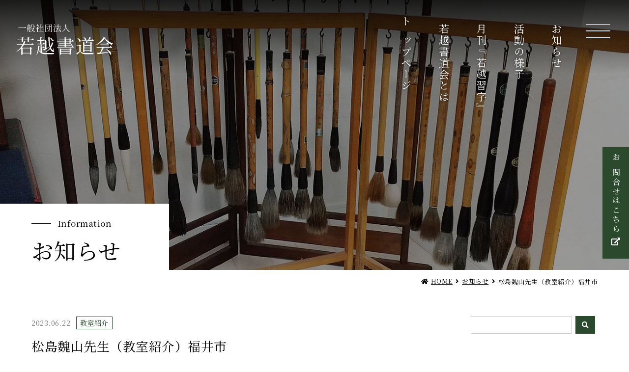

--- FILE ---
content_type: text/html; charset=UTF-8
request_url: https://www.jakuetusyo.jp/news/216/
body_size: 15143
content:
<!DOCTYPE html>
<html lang="ja">
<head>
    <meta charset="UTF-8">
    <meta name="viewport" content="initial-scale=1, minimum-scale=1, width=device-width">
    <!--[if IE]><meta http-equiv="X-UA-Compatible" content="IE=edge"><![endif]--><!-- IE8以降のレンダリングモード -->

    <title>松島魏山先生（教室紹介）福井市 | お知らせ | 若越書道会</title>
    <meta name="description" content="松島魏山先生 (教室紹介）">
    <meta name="format-detection" content="telephone=no"><!-- 電話番号の自動検出カット -->

    <meta property="og:title" content="松島魏山先生（教室紹介）福井市 | お知らせ | 若越書道会">
    <meta property="og:type" content="website">
    <meta property="og:url" content="https://www.jakuetusyo.jp/news/216/">
    <meta property="og:image" content="">
    <meta property="og:description" content="松島魏山先生 (教室紹介）">
    <meta property="og:site_name" content="若越書道会">
    
    <!-- ファビコン等の設定 -->
    <link rel="shortcut icon" href="/favicon.ico"><!-- PC用 32*32 -->
    <meta name="mobile-web-app-capable" content="yes">
    <link rel="apple-touch-icon" sizes="256x256" href="/icon.png"><!-- iOS/Android用 256*256 -->
    <link rel="icon" sizes="192x192" href="/icon.png"><!-- Android Chrome用 192*192 -->
    <!--// ファビコン等の設定 -->

    <link type="text/css" rel="stylesheet" href="https://www.jakuetusyo.jp/contents/wp-content/themes/jakuetusyo/css/news.css" media="all">
    <link type="text/css" rel="stylesheet" href="/css/jquery.fatNav.min.css" media="all">

    <!-- google Analytics -->
    <!-- Google Tag Manager -->
<script>(function(w,d,s,l,i){w[l]=w[l]||[];w[l].push({'gtm.start':
new Date().getTime(),event:'gtm.js'});var f=d.getElementsByTagName(s)[0],
j=d.createElement(s),dl=l!='dataLayer'?'&l='+l:'';j.async=true;j.src=
'https://www.googletagmanager.com/gtm.js?id='+i+dl;f.parentNode.insertBefore(j,f);
})(window,document,'script','dataLayer','GTM-PLS2P7Q');</script>
<!-- End Google Tag Manager -->

<!-- Google Tag Manager (noscript) -->
<noscript><iframe src="https://www.googletagmanager.com/ns.html?id=GTM-PLS2P7Q"
height="0" width="0" style="display:none;visibility:hidden"></iframe></noscript>
<!-- End Google Tag Manager (noscript) -->    <!--// google Analytics -->
</head>


<body ontouchstart="">
    <!-- header -->
    <header>
	<p class="contact-btn vl"><a href="https://docs.google.com/forms/d/e/1FAIpQLSed9sqTgXaRIKqVyoyc2lIF8-n5gS5FZyF6U_7eupHtWbs7Kw/viewform?usp=sf_link" class="icon-extra" target="_blank">お問合せはこちら</a></p>

	<div id="globalHeader">
		<div class="h-inner">
			<div class="h-logo">
				<p class="logo"><a href="/"><img src="/common_img/logo_wh.svg" alt="一般社団法人　若越書道会" /></a></p>
			</div>

			<div class="nav-area">
				<!-- pc -->
				<nav class="gnav pc">
					<div>
						<ul>
							<li><a href="/"><span>トップページ</span></a></li>
							<li><a href="/about/"><span>若越書道会とは</span></a></li>
							<li><a href="/magazine/"><span>月刊『若越習字』</span></a></li>
							<li><a href="/activity/"><span>活動の様子</span></a></li>
							<li><a href="/news/"><span>お知らせ</span></a></li>
						</ul>
					</div>	
				</nav>
				<!-- pc -->
			</div>
		</div>


		<div class="fat-nav">
			<div class="fat-nav__wrapper">
				<div class="fat-nav-block">
					
					<div class="nav-area">
						<p class="logo"><a href="/"><img src="/common_img/logo_wh.svg" alt="一般社団法人　若越書道会" /></a></p>
						<nav class="menu-gnav">
							<ul>
								<li><a href="/"><span>トップページ</span></a></li>
								<li><a href="/about/"><span>若越書道会とは</span></a></li>
								<li><a href="/magazine/"><span>月刊『若越習字』</span></a></li>
								<li><a href="/activity/"><span>活動の様子</span></a></li>
								<li><a href="/news/"><span>お知らせ</span></a></li>
							</ul>
						</nav>
					</div>

					<div class="contact-area">
						<address>
							〒910-0836 福井県福井市大和田2丁目801 福井新聞社ビル内
						</address>
						<p class="tel"><i class="fas fa-phone-alt"></i> <span class="telno">0776-57-2866</span></p>
						<ul>
							<li><a href="/disclosure/" class="icon-arr">情報公開資料</a></li>
							<li><a href="/pdf/privacy.pdf" class="icon-pdf" target="_blank">プライバシーポリシー</a></li>
							<li><a href="/news/news_category/doujinkai/" class="icon-arr">同人の先生方へ</a></li>
						</ul>
						
					</div>

				</div>
			</div>
		</div>
	</div>
	
	<!-- sp -->
	<div id="sp-menu" class="sp">
		<p class="h-logo"><a href="/"><img src="/common_img/logo_wh.svg" alt="一般社団法人　若越書道会" /></a></p>

		<p class="contact-btn-sp"><a href="https://docs.google.com/forms/d/e/1FAIpQLSed9sqTgXaRIKqVyoyc2lIF8-n5gS5FZyF6U_7eupHtWbs7Kw/viewform?usp=sf_link" target="_blank" class="icon-extra">お問合せ</a></p>
		
		<div class="fat-nav">
			<div class="fat-nav__wrapper">
				<p class="logo"><a href="/"><img src="/common_img/logo_wh.svg" alt="一般社団法人　若越書道会" /></a></p>
				<nav class="menu-gnav">
					<ul>
						<li><a href="/"><span>トップページ</span></a></li>
						<li><a href="/about/"><span>若越書道会とは</span></a></li>
						<li><a href="/magazine/"><span>月刊『若越習字』</span></a></li>
						<li><a href="/activity/"><span>活動の様子</span></a></li>
						<li><a href="/news/"><span>お知らせ</span></a></li>
					</ul>
				</nav>
				<div class="contact-area">
					<address>
						〒910-0836 福井県福井市大和田2丁目801 福井新聞社ビル内
					</address>
					<p class="tel"><i class="fas fa-phone-alt"></i> <span class="telno">0776-57-2866</span></p>
					<ul>
						<li><a href="/disclosure/" class="icon-arr">情報公開資料</a></li>
						<li><a href="/pdf/privacy.pdf" target="_blank" class="icon-pdf">プライバシーポリシー</a></li>
						<li><a href="/news/news_category/doujinkai/" class="icon-arr">同人の先生方へ</a></li>
					</ul>
					
				</div>
			</div>
		</div>
	</div>
	<!-- sp -->

</header>    <!-- //header -->


<div id="container">

    <!-- title -->
    <div id="title">
        <div class="inblock">
            <div class="bg-title">
                <p class="hook fadeIn">Information</p>
                <h1 class="hook fadeIn">お知らせ</h1>
            </div>
        </div>
            
    </div>
    <!-- title -->

    <!-- topicpath -->
    <div id="topicpath" class="inblock">
        <ul>
            <li><a href="/" class="home">HOME</a></li>
            <li><a href="https://www.jakuetusyo.jp/news/">お知らせ</a></li>
            <li>松島魏山先生（教室紹介）福井市</li>
        </ul>
    </div>
    <!--// topicpath -->
    

    <!-- wrapper -->
    <div class="wrapper">
        <!-- contents -->
        <div id="contents">
            
            <!-- 2カラム用 -->
            <div id="main-inbox" class="inblock">
                <!-- content -->
                <div id="content">
                    <!-- 詳細 -->
                    <div id="single-blog">
                        <article>
                            <div class="title-box">
                                <dl>
                                    <dt>
                                        2023.06.22                                        
                                    </dt>
                                    <dd> 
                                        <span>教室紹介</span> 
                                    </dd>
                                </dl>
                                <h2>松島魏山先生（教室紹介）福井市</h2>
                            </div>
                            <div class="entry-format">
                                <p><a href="https://www.jakuetusyo.jp/contents/wp-content/uploads/2023/06/松島魏山先生-教室紹介）.pdf">松島魏山先生 (教室紹介）</a></p>
                            </div>
                        </article>
                    </div>
                    <!-- //詳細 -->

                    <!-- ページ送り -->
                    <div class="pagenav">
                        <span class="prev"><a href="https://www.jakuetusyo.jp/news/215/" rel="prev">前の記事へ</a></span>                        <span class="next"><a href="https://www.jakuetusyo.jp/news/218/" rel="next">次の記事へ</a></span>                        <p class="back"><a href="https://www.jakuetusyo.jp/news/">一覧へもどる</a></p>
                    </div>
                    <!--// ページ送り -->
                </div>
                <!--// content -->

                <!-- sideber -->
                <div id="sidebar">
    <form id="text-form" action="https://www.jakuetusyo.jp/news/" method="get">
        <input id="keyword-text" name="s" type="text" value="" placeholder="">
        <input id="sbtn" type="submit" value="">
    </form>
    <section>
        <div class="side-category"><h2>最新記事</h2></div>
        <ul> 
            <li><a href="https://www.jakuetusyo.jp/news/895/">令和８年（一社）若越書道会講演会のご案内</a></li> 
            <li><a href="https://www.jakuetusyo.jp/news/884/">創作講座（漢字・仮名）を開催します</a></li> 
            <li><a href="https://www.jakuetusyo.jp/news/871/">１月号競書作品について</a></li> 
            <li><a href="https://www.jakuetusyo.jp/news/866/">令和８年  教養講座のご案内　（越前漆器絵付け）</a></li> 
            <li><a href="https://www.jakuetusyo.jp/news/863/">１２月号競書作品の提出について</a></li> 
        </ul>
    </section>

    <section>
        <div class="side-category"><h2>カテゴリ</h2></div>
        <ul> 
            <li><a href="https://www.jakuetusyo.jp/news/news_category/school/">教室紹介</a></li> 
            <li><a href="https://www.jakuetusyo.jp/news/news_category/info/">お知らせ</a></li> 
            <li><a href="https://www.jakuetusyo.jp/news/news_category/guide/">展覧会ガイド</a></li> 
            <li><a href="https://www.jakuetusyo.jp/news/news_category/doujinkai/">同人の先生へ</a></li> 
        </ul>
    </section>

    <section>
        <div class="side-category"><h2>アーカイブ</h2></div>
        <select name="archive-dropdown" onChange='document.location.href=this.options[this.selectedIndex].value;'>
            <option value="">月を選択</option>
            	<option value='https://www.jakuetusyo.jp/news/date/2026/01/'> 2026年1月 </option>
	<option value='https://www.jakuetusyo.jp/news/date/2025/12/'> 2025年12月 </option>
	<option value='https://www.jakuetusyo.jp/news/date/2025/11/'> 2025年11月 </option>
	<option value='https://www.jakuetusyo.jp/news/date/2025/10/'> 2025年10月 </option>
	<option value='https://www.jakuetusyo.jp/news/date/2025/09/'> 2025年9月 </option>
	<option value='https://www.jakuetusyo.jp/news/date/2025/08/'> 2025年8月 </option>
	<option value='https://www.jakuetusyo.jp/news/date/2025/07/'> 2025年7月 </option>
	<option value='https://www.jakuetusyo.jp/news/date/2025/06/'> 2025年6月 </option>
	<option value='https://www.jakuetusyo.jp/news/date/2025/04/'> 2025年4月 </option>
	<option value='https://www.jakuetusyo.jp/news/date/2025/03/'> 2025年3月 </option>
	<option value='https://www.jakuetusyo.jp/news/date/2025/02/'> 2025年2月 </option>
	<option value='https://www.jakuetusyo.jp/news/date/2025/01/'> 2025年1月 </option>
	<option value='https://www.jakuetusyo.jp/news/date/2024/12/'> 2024年12月 </option>
	<option value='https://www.jakuetusyo.jp/news/date/2024/11/'> 2024年11月 </option>
	<option value='https://www.jakuetusyo.jp/news/date/2024/10/'> 2024年10月 </option>
	<option value='https://www.jakuetusyo.jp/news/date/2024/09/'> 2024年9月 </option>
	<option value='https://www.jakuetusyo.jp/news/date/2024/08/'> 2024年8月 </option>
	<option value='https://www.jakuetusyo.jp/news/date/2024/07/'> 2024年7月 </option>
	<option value='https://www.jakuetusyo.jp/news/date/2024/06/'> 2024年6月 </option>
	<option value='https://www.jakuetusyo.jp/news/date/2024/05/'> 2024年5月 </option>
	<option value='https://www.jakuetusyo.jp/news/date/2024/04/'> 2024年4月 </option>
	<option value='https://www.jakuetusyo.jp/news/date/2024/03/'> 2024年3月 </option>
	<option value='https://www.jakuetusyo.jp/news/date/2024/02/'> 2024年2月 </option>
	<option value='https://www.jakuetusyo.jp/news/date/2024/01/'> 2024年1月 </option>
	<option value='https://www.jakuetusyo.jp/news/date/2023/12/'> 2023年12月 </option>
	<option value='https://www.jakuetusyo.jp/news/date/2023/11/'> 2023年11月 </option>
	<option value='https://www.jakuetusyo.jp/news/date/2023/10/'> 2023年10月 </option>
	<option value='https://www.jakuetusyo.jp/news/date/2023/09/'> 2023年9月 </option>
	<option value='https://www.jakuetusyo.jp/news/date/2023/08/'> 2023年8月 </option>
	<option value='https://www.jakuetusyo.jp/news/date/2023/07/'> 2023年7月 </option>
	<option value='https://www.jakuetusyo.jp/news/date/2023/06/'> 2023年6月 </option>
	<option value='https://www.jakuetusyo.jp/news/date/2023/05/'> 2023年5月 </option>
	<option value='https://www.jakuetusyo.jp/news/date/2023/04/'> 2023年4月 </option>
        </select>
    </section>

</div>
                <!-- // sideber -->

            </div>
            <!-- 2カラム用 -->


        </div>
        <!-- //contents -->
    </div>
    <!-- //wrapper -->
</div>

<!-- footer -->
<footer>

	<div class="footer-in">
		<div class="inblock">
			<p class="logo"><a href="/"><img src="/common_img/logo_bk.svg" alt="一般社団法人　若越書道会"></a></p>
			<ul class="address">
				<li>〒910-0836 福井県福井市大和田2丁目801 <span class="nl">福井新聞社ビル内</span></li>
				<li>Tel：<span class="telno">0776-57-2866</span></li>
				<li>E-mail：<a href="mailto:jakuetu2866@gmail.com">jakuetu2866@gmail.com</a></li>
			</ul>
			<ul class="link">
				<li><a href="/disclosure/" class="icon-arr">情報公開資料</a></li>
				<li><a href="/pdf/privacy.pdf" class="icon-pdf" target="_blank">プライバシーポリシー</a></li>
				<li><a href="/news/news_category/doujinkai" class="icon-arr">同人の先生方へ</a></li>
			</ul>
		</div>
			
	</div>
	
	<div class="copy">
		<div class="inblock">
			<p class="copyright">&copy; 一般社団法人 若越書道会  All rights reserved.</p>
			<p class="cookie">お客様により良いサービスをご提供するため、Cookie（クッキー）を利用しています。Cookie（クッキー）情報には、お客様個人を特定できるような情報は含まれておりません。</p>
		</div>
		
	</div>
</footer><!-- //footer -->

<script type="text/javascript" src="https://ajax.googleapis.com/ajax/libs/jquery/3.4.1/jquery.min.js"></script>
<script type="text/javascript" src="/js/master.js"></script>
<script type="text/javascript" src="/js/jquery.fatNav.min.js"></script>
<script type="text/javascript" src="/js/ofi.min.js"></script>
</body>
</html>


--- FILE ---
content_type: text/css
request_url: https://www.jakuetusyo.jp/contents/wp-content/themes/jakuetusyo/css/news.css
body_size: 8083
content:
@charset "UTF-8";
/*===========================================================================*/
/*  media quary  */
/*===========================================================================*/
@import "/contents/wp-content/themes/jakuetusyo/css/wp-common.css";
/*==================================================================*/
/* css　*/
/*==================================================================*/
/* -------------------------------------------- */
/* title */
/* -------------------------------------------- */
#title {
  background: url(/contents/wp-content/themes/jakuetusyo/image/bg_news.jpg) no-repeat center;
  background-size: cover;
}

#main-inbox {
  display: -webkit-box;
  display: -ms-flexbox;
  display: flex;
  -webkit-box-pack: justify;
  -ms-flex-pack: justify;
  justify-content: space-between;
  padding-bottom: 2em;
  -webkit-box-sizing: border-box;
  box-sizing: border-box;
  zoom: 1;
}
#main-inbox #content {
  width: 73%;
  margin-right: 5%;
  -webkit-box-sizing: border-box;
  box-sizing: border-box;
}
#main-inbox #content .category .sub-t {
  background: url(/contents/wp-content/themes/jakuetusyo/image/bg_cate.jpg) no-repeat;
  background-size: cover;
  padding: 0.3em 1em;
  color: #fff;
  font-size: 1.4em;
}

/* clear hack */
#main-inbox {
  zoom: 1;
}

#main-inbox:after {
  content: ".";
  clear: both;
  height: 0;
  display: block;
  visibility: hidden;
}

/* カテゴリー
------------------------------------------------*/
.category {
  margin-bottom: 2em;
}

.listbox {
  word-wrap: break-word;
}
.listbox a {
  display: block;
  text-decoration: none;
  padding: 1em;
  border-bottom: 1px solid #c2c2c2;
  position: relative;
}
.listbox a:after {
  position: absolute;
  content: "\f105";
  font-weight: 900;
  font-family: "Font Awesome 5 Free", "Font Awesome 5 Brands";
  border: 1px solid #2a492d;
  border-radius: 30px;
  height: 30px;
  width: 30px;
  text-align: center;
  display: inline-block;
  right: 1em;
  top: 50%;
  -webkit-transform: translate(0%, -50%);
  transform: translate(0%, -50%);
  -webkit-font-smoothing: antialiased;
  -webkit-text-stroke-color: #fff;
  -webkit-text-stroke-width: 1px;
  line-height: 1.6;
  font-size: 1.2em;
  color: #2a492d;
}
.listbox a:hover {
  -webkit-transition: 0.3s;
  transition: 0.3s;
  background: #f5f5f5;
}
.listbox article {
  display: -webkit-box;
  display: -ms-flexbox;
  display: flex;
  -webkit-box-pack: justify;
  -ms-flex-pack: justify;
  justify-content: space-between;
}
.listbox dl {
  margin-bottom: 0.5em;
}
.listbox dl dt {
  margin-right: 0.5em;
  padding: 0 0.5 0 0em;
}
.listbox dl dt, .listbox dl dd {
  display: inline-block;
  *display: inline;
  *zoom: 1;
  font-size: 0.9em;
  color: #7a7a7a;
}
.listbox dl dd span {
  padding: 0.1em 0.5em;
  border: 1px solid #2a492d;
  color: #2a492d;
}
.listbox h2 {
  padding-right: 2em;
  font-size: 1.2em;
}
.listbox p.description {
  font-size: 1em;
  display: -webkit-box;
  -webkit-line-clamp: 2;
  -webkit-box-orient: vertical;
  overflow: hidden;
}
.listbox .l-area {
  width: 100%;
  -webkit-box-sizing: border-box;
  box-sizing: border-box;
}
.listbox .photo {
  width: 38%;
  margin-left: 1.5em;
  -webkit-box-sizing: border-box;
  box-sizing: border-box;
}
.listbox .photo img {
  max-width: 100%;
  width: 100%;
  height: 150px;
}
.listbox .photo-none {
  width: 100%;
  float: none;
}
.listbox .more {
  margin: 0;
  font-weight: bold;
  font-size: 0.9em;
  text-align: right;
}

.listbox .more .listbox {
  zoom: 1;
}

.listbox:after {
  content: ".";
  clear: both;
  height: 0;
  display: block;
  visibility: hidden;
}

/* 詳細ページ
---------------------------------------------------------------------------- */
#single-blog {
  margin-bottom: 2em;
}
#single-blog .topicpath {
  margin-bottom: 0.5em !important;
}
#single-blog .title-box {
  margin-bottom: 1em;
  word-wrap: break-word;
}
#single-blog .title-box dl {
  margin-bottom: 1em;
}
#single-blog .title-box dl dt, #single-blog .title-box dl dd {
  color: #7a7a7a;
  font-size: 0.9em;
}
#single-blog .title-box dl dt {
  display: inline-block;
  *display: inline;
  *zoom: 1;
  padding: 0 0.5em 0 0em;
}
#single-blog .title-box dl dd {
  display: inline-block;
  *display: inline;
  *zoom: 1;
}
#single-blog .title-box dl dd span {
  padding: 0.1em 0.5em;
  border: 1px solid #2a492d;
  color: #2a492d;
}
#single-blog .title-box h2 {
  font-size: 1.6em;
  line-height: 1.4em;
}
#single-blog .entry-format {
  font-size: 1em;
  padding: 1.5em 1em;
  border-top: 1px solid #ccc;
  border-bottom: 1px solid #ccc;
}

/* 詳細ページ　ページ移動
------------------------------------------------*/
.pagenav {
  width: 100%;
  margin: 0 auto 4em;
  position: relative;
}
.pagenav .prev {
  display: inline-block;
  float: left;
  width: 180px;
  word-wrap: break-word;
}
.pagenav .prev:before {
  content: "\f104";
  font-family: "Font Awesome 5 Free";
  font-weight: 900;
  padding: 0 10px 0 0;
}
.pagenav .next {
  display: inline-block;
  float: right;
  width: 180px;
  text-align: right;
  word-wrap: break-word;
}
.pagenav .next:after {
  content: "\f105";
  font-family: "Font Awesome 5 Free";
  font-weight: 900;
  padding: 0 0 0 10px;
}
.pagenav .back {
  margin: 0 auto 4em !important;
  text-align: center;
  position: absolute;
  top: 50%;
  left: 50%;
  -webkit-transform: translate(-50%, -50%);
  /* Safari用 */
  transform: translate(-50%, -50%);
}
.pagenav .back a {
  position: relative;
  width: 250px;
  margin: 0 auto;
  display: block;
  padding: 5px 25px;
  text-decoration: none;
  color: #fff;
}
.pagenav .back a:before {
  content: "\f104";
  font-family: "Font Awesome 5 Free";
  font-weight: 900;
  padding: 0 10px 0 0;
}

/* clear hack */
.pagenav {
  zoom: 1;
}

.pagenav:after {
  content: ".";
  clear: both;
  height: 0;
  display: block;
  visibility: hidden;
}

/*  media quary:1000px  */
/*===========================================================================*/
/*===========================================================================

media quary:sp;

=============================================================================*/
@media only screen and (max-width: 767px) {
  #main-inbox {
    display: block;
  }
  #main-inbox #content {
    width: 100%;
    -webkit-box-sizing: border-box;
    box-sizing: border-box;
  }
  #main-inbox #content .category .sub-t {
    font-size: 1.3em;
  }
  .category {
    margin-bottom: 1em;
  }
  .listbox article {
    display: block;
  }
  .listbox a {
    padding: 1em;
  }
  .listbox .l-area {
    width: 100%;
  }
  .listbox .l-area dl dt, .listbox .l-area dl dd {
    display: inline-block;
    *display: inline;
    *zoom: 1;
  }
  .listbox .l-area .photo {
    width: 100%;
    text-align: center;
  }
  .listbox .l-area a {
    display: block;
    padding: 15px;
    text-decoration: none;
  }
  .listbox .photo {
    margin-left: 0;
    width: 50%;
  }
  .listbox .photo img {
    height: 30vw;
  }
  .listbox .l-area dl .listbox .l-area dl dd span {
    padding-left: 1em;
    color: #f20000;
  }
  .pagenav {
    _zoom: 1;
    overflow: hidden;
    width: 100%;
    margin: 0 auto;
    padding: 0 0 5em 0;
    position: relative;
  }
  .pagenav .prev {
    display: inline-block;
    float: left;
    width: 40%;
    margin-bottom: 0.5em;
  }
  .pagenav .next {
    display: inline-block;
    float: right;
    width: 40%;
    margin-bottom: 0.5em;
  }
  .pagenav .back {
    margin: 0 auto !important;
    text-align: center;
  }
  .pagenation {
    margin-bottom: 1em;
  }
  #single-blog {
    margin-bottom: 1em;
  }
  #single-blog .title-box h2 {
    font-size: 1.3em;
  }
  #single-blog .entry-format {
    padding: 0.8em 0.5em;
  }
}
/*===========================================================================
media quary:sp;
=============================================================================*/
@media only screen and (max-width: 479px) {
  .listbox a {
    padding: 0.8em 0.5em;
  }
  .listbox a:after {
    height: 25px;
    width: 25px;
    right: 0.5em;
    font-size: 1em;
  }
  .listbox .l-area h2 {
    font-size: 1em;
    line-height: 1.6;
  }
  .listbox dl dd span {
    font-size: 0.9em;
  }
}

--- FILE ---
content_type: text/css
request_url: https://www.jakuetusyo.jp/css/jquery.fatNav.min.css
body_size: 4762
content:
.fat-nav,.hamburger__icon,.hamburger__icon:after,.hamburger__icon:before{
	-moz-transition-duration:.4s;
	-o-transition-duration:.4s;
	-webkit-transition-duration:.4s
}
.hamburger{	
	display:block;
	width:50px;
	height:50px;
	position:fixed;
	top:0;
	right:0;
	z-index:10000;
	padding:12px;
	-moz-box-sizing:border-box;
	-webkit-box-sizing:border-box;
	box-sizing:border-box;
	-webkit-tap-highlight-color:transparent;
	background:#000;
	-ms-touch-action:manipulation;
	touch-action:manipulation
}
.hamburger__icon{
	position:relative;
	margin-top:10px;
	margin-bottom:7px
}
.hamburger__icon,.hamburger__icon:after,.hamburger__icon:before{
	display:block;
	width:25px;
	height:2px;
	background-color:#fff;
	-moz-transition-property:background-color,-moz-transform;
	-o-transition-property:background-color,-o-transform;
	-webkit-transition-property:background-color,-webkit-transform;
	transition-property:background-color,transform;
	transition-duration:.4s
}
.hamburger__icon:after,.hamburger__icon:before{
	position:absolute;
	content:""
}
.hamburger__icon:before{
	top:-7px
}
.hamburger__icon:after{
	top:7px
}
.hamburger.active .hamburger__icon{
	background-color:transparent
}
.hamburger.active .hamburger__icon:after,.hamburger.active .hamburger__icon:before{
	background-color:#fff
}
.hamburger.active .hamburger__icon:before{
	-moz-transform:translateY(7px)rotate(45deg);-ms-transform:translateY(7px)rotate(45deg);-webkit-transform:translateY(7px)rotate(45deg);transform:translateY(7px)rotate(45deg)
}
.hamburger.active .hamburger__icon:after{
	-moz-transform:translateY(-7px)rotate(-45deg);-ms-transform:translateY(-7px)rotate(-45deg);-webkit-transform:translateY(-7px)rotate(-45deg);transform:translateY(-7px)rotate(-45deg)
}
.fat-nav{
	top:0;
	left:0;
	z-index:9999;
	position:fixed;
	display:none;
	width:100%;
	height:100%;
	background:rgba(0,0,0,.8);
/*
	-moz-transform:scale(1.4);
	-ms-transform:scale(1.4);
	-webkit-transform:scale(1.4);
	transform:scale(1.4);
*/
	-moz-transition-property:-moz-transform;
	-o-transition-property:-o-transform;
	-webkit-transition-property:-webkit-transform;
	transition-property:transform;
	transition-duration:.4s;
	overflow-y:auto;
	overflow-x:hidden;
	-webkit-overflow-scrolling:touch
}
.fat-nav__wrapper{
	width:100%;
	height:100%;
	display:table;
	table-layout:fixed;
	padding:50px 20px 0;
}
p.ham-logo{
	margin-bottom:0.5em;
	max-width:200px;
}
.fat-nav.active{
/*	-moz-transform:scale(1);-ms-transform:scale(1);-webkit-transform:scale(1);transform:scale(1)*/
}
.fat-nav ul{
	display:table-cell;vertical-align:middle;margin:0;padding:0
}
.fat-nav li{
	list-style-type:none;text-align:center;padding:10px;
}
.fat-nav li,.fat-nav li a{
	color:#fff
}
.fat-nav li a{text-decoration:none}
/*
.fat-nav{
	padding:50px 0 0;
}
*/

.fat-nav__wrapper ul{
/*	margin:50px auto 1em !important;*/
	padding:0;
	display:flex;
	flex-wrap: wrap;
}
.fat-nav__wrapper ul li{
/*	width:48%;*/
	margin:0 1% 5px;
	padding:0;
}
.fat-nav__wrapper ul li a{
	display:block;
	padding:7px 5px;
	background: #fff;
/*	border-radius: 3px;*/
	color:#000;
	font-weight:bold;
/*
	font-size:0.9em;
	letter-spacing: 0.7;
*/
}
.fat-nav__wrapper .menu-gnav{
	margin:0 auto 1em;
	border:none;
}
.fat-nav__wrapper .menu-gnav ul{
	flex-wrap: wrap;
}
.fat-nav__wrapper .menu-gnav li{
	padding:0;
/*	width:50% !important;*/
/*	border-bottom:1px solid #000;*/
}
.fat-nav__wrapper .menu-gnav li a{
	color:#000;
}

.fat-nav__wrapper #es_price h2{
	color:#fff;
	text-align:center;
}
.fat-nav__wrapper #es_price ul{
	display:block;
	width:100%;
	border-bottom:1px dotted #fff;
	font-size:1.2em;
}
.fat-nav__wrapper #es_price ul li{
	padding:0;
}
.fat-nav__wrapper #es_price ul a{
	display:block;
	width:100%;
}
.fat-nav__wrapper #es_price ul a:hover{
	color:#000;
}
.fat-nav__wrapper #guide-area ul{
	margin:0 auto;
	width:96%;
	display:block;
		font-size:1.1em;
}
.fat-nav__wrapper #guide-area ul li{
	text-align:left;
	padding:0;

}
.fat-nav__wrapper #guide-area ul li a{
	color:#000;
}
.fat-nav__wrapper .m-banner{
	margin:0 auto;
	
}
.fat-nav__wrapper .m-banner ul{
	display:block;
	text-align:center;
}
.fat-nav__wrapper .m-banner li{
	max-width:230px;
}
/*===========================================================================*/
/*  media quary:1000px  */
/*===========================================================================*/
@media screen and (max-width: 1000px) {



}


/*===========================================================================*/
/*  media quary:767px  */
/*===========================================================================*/
@media screen and (max-width: 767px) {

	
	
}

/*===========================================================================*/
/*  media quary:479px  */
/*===========================================================================*/
@media screen and (max-width: 479px) {
	
}






--- FILE ---
content_type: text/css
request_url: https://www.jakuetusyo.jp/contents/wp-content/themes/jakuetusyo/css/wp-common.css
body_size: 6892
content:
@charset "UTF-8";
/*===========================================================================*/
/*  media quary  */
/*===========================================================================*/
@import "../../../../../css/common.css";
/*==================================================================*/
/* contact css　*/
/*==================================================================*/
.archive-t {
  position: relative;
  margin-bottom: 5em;
}
.archive-t select {
  position: absolute;
  top: 10px;
  right: 10px;
  font-size: 1.1em;
  padding: 0 0.25em;
  font-family: "Noto Serif JP", serif;
}

#sidebar {
  margin: 0 0 6em;
  padding: 0;
  word-wrap: break-word;
  width: 25%;
}
#sidebar #text-form {
  display: -webkit-box;
  display: -ms-flexbox;
  display: flex;
  -webkit-box-pack: justify;
  -ms-flex-pack: justify;
  justify-content: space-between;
  margin-bottom: 2em;
}
#sidebar #text-form #keyword-text {
  width: 85%;
  padding: 0.7em;
  margin-right: 3%;
  border: 1px solid #c2c2c2;
}
#sidebar #text-form #sbtn {
  width: 12%;
  min-width: 40px;
  background: #2a492d;
  color: #fff;
  border: 1px solid #2a492d;
  cursor: pointer;
  font-family: "Font Awesome 5 Free";
  font-weight: 900;
  text-align: center;
}
#sidebar #text-form input {
  -webkit-appearance: none;
  -moz-appearance: none;
  appearance: none;
}
#sidebar section {
  margin-bottom: 2em;
}
#sidebar section .side-category {
  text-align: left;
}
#sidebar section .side-category h2 {
  position: relative;
  border-bottom: 4px double #000;
  margin-bottom: 0.5em;
  padding: 5px;
  font-size: 1.3em;
}
#sidebar section .side-category img {
  margin-right: 0.25em;
  vertical-align: middle;
}
#sidebar section ul {
  padding: 0;
  margin-bottom: 2em;
}
#sidebar section ul li {
  margin: 0 0 5px 5px;
  text-indent: -0.8em;
  padding-left: 0.98em;
  font-size: 0.96em;
}
#sidebar section ul li:before {
  content: "\f105";
  font-family: "Font Awesome 5 Free";
  font-weight: 900;
  padding: 0 7px 0 0;
}
#sidebar section .archive {
  width: 100%;
  padding: 0.7em;
  border: 1px solid #ccc;
  background: #fff;
}

/* ページ送り
---------------------------------------------------------------------------- */
.pagenation {
  position: relative;
  overflow: hidden;
  margin: 2em auto 3em;
  padding: 10px;
}
.pagenation ul {
  position: relative;
  left: 50%;
  float: left;
}
.pagenation ul li {
  position: relative;
  left: -50%;
  float: left;
  margin: 0;
}
.pagenation ul li span {
  display: inline-block;
  margin: 0 5px 5px 0;
  padding: 1px 8px;
  text-decoration: none;
  vertical-align: middle;
  background: #2a492d;
  color: #fff;
}
.pagenation ul li a {
  display: inline-block;
  margin: 0 5px 5px 0;
  padding: 1px 8px;
  text-decoration: none;
  vertical-align: middle;
  color: #000;
}
.pagenation ul li a:hover {
  background: #2a492d;
  color: #fff;
  opacity: 1;
}

#sidebar {
  margin: 0 0 3em;
  padding: 0;
  width: 22%;
  word-wrap: break-word;
}
#sidebar #text-form {
  display: -webkit-box;
  display: -ms-flexbox;
  display: flex;
  -webkit-box-pack: justify;
  -ms-flex-pack: justify;
  justify-content: space-between;
  margin-bottom: 2em;
}
#sidebar #text-form #keyword-text {
  width: 85%;
  padding: 0.7em;
  margin-right: 3%;
  border: 1px solid #ccc;
}
#sidebar #text-form input {
  -webkit-appearance: none;
  -moz-appearance: none;
  appearance: none;
}
#sidebar select {
  width: 100%;
  padding: 5px;
  border: 1px solid #000;
  font-size: 16px;
  width: 100%;
  border: 1px solid #cccccc;
  background: #fff;
  border-radius: 0;
  color: #000;
  font-family: "Noto Serif JP", serif;
}

/* 詳細ページ　ページ移動
------------------------------------------------*/
.pagenav {
  width: 80%;
  margin: 0 auto 4em;
  position: relative;
}
.pagenav .prev {
  display: inline-block;
  float: left;
  width: 180px;
  word-wrap: break-word;
}
.pagenav .prev:before {
  content: "\f104";
  font-family: "Font Awesome 5 Free";
  font-weight: 900;
  padding: 0 10px 0 0;
}
.pagenav .next {
  display: inline-block;
  float: right;
  width: 180px;
  text-align: right;
  word-wrap: break-word;
}
.pagenav .next:after {
  content: "\f105";
  font-family: "Font Awesome 5 Free";
  font-weight: 900;
  padding: 0 0 0 10px;
}
.pagenav .back {
  margin: 0 auto 6em !important;
  text-align: center;
  position: absolute;
  top: 70%;
  left: 50%;
  -webkit-transform: translate(-50%, -50%);
  /* Safari用 */
  transform: translate(-50%, -50%);
}
.pagenav .back a {
  position: relative;
  width: 170px;
  margin: 0 auto;
  display: block;
  padding: 5px 25px;
  text-decoration: none;
  color: #fff;
  -webkit-transition: all 0.2s linear;
  transition: all 0.2s linear;
  background: #2a492d;
}
.pagenav .back a:before {
  content: "\f104";
  padding: 0 10px 0 0;
  font-family: "Font Awesome 5 Free", "Font Awesome 5 Brands";
  font-weight: 900;
}

/* clear hack */
.pagenav {
  zoom: 1;
}

.pagenav:after {
  content: ".";
  clear: both;
  height: 0;
  display: block;
  visibility: hidden;
}

@media screen and (max-width: 1025px) {
  /*===========================================================================
  media quary:pc	;
  =============================================================================*/
}
@media only screen and (max-width: 767px) {
  /*===========================================================================
  media quary:TABLET;
  =============================================================================*/
  #sidebar {
    width: 100%;
    margin: 0 auto;
    padding: 0;
  }
  #sidebar select {
    width: 100%;
  }
  #sidebar #text-form {
    margin-top: 1em;
    margin-bottom: 1em;
  }
  .album-block ul.inner {
    display: -webkit-box;
    display: -ms-flexbox;
    display: flex;
    -webkit-box-pack: start;
    -ms-flex-pack: start;
    justify-content: flex-start;
    -ms-flex-wrap: wrap;
    flex-wrap: wrap;
  }
  .album-block ul.inner li {
    width: 48%;
    margin: 0 0.5% 1em 0.5%;
  }
  .album-block ul.inner li a:hover {
    text-decoration: none;
  }
  .album-block ul.inner li img {
    width: 100%;
  }
  .album-block ul.inner li h2 {
    font-size: 1em;
  }
  .album-block ul.inner li h2:hover {
    text-decoration: underline;
  }
  .album-block ul.inner li p {
    font-size: 0.8em;
  }
  .pagenav {
    _zoom: 1;
    overflow: hidden;
    width: 80%;
    margin: 0 auto;
    padding: 0 0 2em 0;
    position: relative;
  }
  .pagenav .prev {
    display: inline-block;
    float: left;
    width: 40%;
    margin-bottom: 1.5em;
  }
  .pagenav .next {
    display: inline-block;
    float: right;
    width: 40%;
    margin-bottom: 1.5em;
  }
  .pagenav .back {
    margin: 0 auto !important;
    text-align: center;
  }
  .pagenation {
    margin-bottom: 1em;
  }
}
@media only screen and (max-width: 479px) {
  /*===========================================================================
  media quary:sp;
  =============================================================================*/
}

--- FILE ---
content_type: text/css
request_url: https://www.jakuetusyo.jp/css/common.css
body_size: 30266
content:
@charset "UTF-8";
/*===========================================================================*/
/*  media quary  */
/*===========================================================================*/
@import "https://use.fontawesome.com/releases/v5.10.1/css/all.css";
@import "https://use.fontawesome.com/releases/v5.10.1/css/v4-shims.css";
@import url("https://fonts.googleapis.com/css2?family=Noto+Serif+JP:wght@400;700&display=swap");
/*@import url('https://fonts.googleapis.com/css2?family=Noto+Serif+JP&display=swap');*/
/*===========================================================================*/
/*  common  */
/*===========================================================================*/
/* リセット
---------------------------------------------------------------------------- */
html, body, div, span, applet, object, iframe, h1, h2, h3, h4, h5, h6, p, blockquote, pre, a, abbr, acronym, address, big, cite, code, del, dfn, em, img, ins, kbd, q, s, samp, small, strike, strong, sub, sup, tt, var, b, u, i, center, dl, dt, dd, ol, ul, li, fieldset, form, label, legend, table, caption, tbody, tfoot, thead, tr, th, td, article, aside, canvas, details, embed, figure, figcaption, footer, header, hgroup, menu, nav, output, ruby, section, summary, time, mark, audio, video {
  margin: 0;
  padding: 0;
  border: 0;
  -webkit-box-sizing: border-box;
  box-sizing: border-box;
  font-size: 100%;
  font: inherit;
  vertical-align: baseline;
  word-wrap: break-word;
  word-break: break-all;
}

article, aside, details, figcaption, figure, footer, header, hgroup, menu, nav, section {
  display: block;
}

ol, ul {
  list-style: none;
}

blockquote, q {
  quotes: none;
}

blockquote:before, blockquote:after, q:before, q:after {
  content: "";
  content: none;
}

table {
  width: 100%;
  border-collapse: collapse;
}
table th {
  width: 20%;
  padding: 10px 15px;
  background: #d9e3da;
  border: 1px solid #bcbcbc;
  text-align: left;
  border-collapse: collapse;
  vertical-align: middle;
}
table td {
  padding: 10px;
  border: 1px solid #bcbcbc;
  text-align: left;
  border-collapse: collapse;
  vertical-align: middle;
  vertical-align: middle;
}

img {
  max-width: 100%;
  height: auto;
  line-height: 0;
  vertical-align: bottom;
}

/* ハック
---------------------------------------------------------------------------- */
/* letter-spacing hack */
@media screen {
  body {
    letter-spacing: 0.5px;
  }
  br {
    letter-spacing: 0;
  }
}
/* height100% hack */
body > #container {
  height: auto;
}

/* リンク
---------------------------------------------------------------------------- */
a {
  color: #000;
  outline: none;
  text-decoration: none;
}

a:hover {
  color: #000;
  text-decoration: underline;
}

a:hover, a:hover img,
.btn a:hover {
  opacity: 0.8;
  -webkit-transition: all 0.3s;
  transition: all 0.3s;
}

/* 基本スタイル
---------------------------------------------------------------------------- */
html {
  overflow: auto;
}

body {
  height: 100%;
  color: #000;
  font-family: "Noto Serif JP", serif;
  font-size: 16px;
  font-weight: 500;
  line-height: 1.8;
  overflow: hidden;
  position: relative;
}

#container {
  background: #fff;
}

/* 明朝
---------------------------------------------------------------------------- */
.min {
  font-family: "Times New Roman", "游明朝", "Yu Mincho", "游明朝体", "YuMincho", "Noto Serif JP", "ヒラギノ明朝 Pro W3", "Hiragino Mincho Pro", "HiraMinProN-W3", "HGS明朝E", "ＭＳ Ｐ明朝", "MS PMincho", serif;
}

/* パンクズ
---------------------------------------------------------------------------- */
#topicpath {
  margin: 0 auto 3em;
  padding: 0.7em 0;
}
#topicpath ul {
  font-size: 0.8em;
  display: -webkit-box;
  display: -ms-flexbox;
  display: flex;
  -ms-flex-wrap: wrap;
  flex-wrap: wrap;
  -webkit-box-pack: end;
  -ms-flex-pack: end;
  justify-content: flex-end;
  -webkit-box-align: center;
  -ms-flex-align: center;
  align-items: center;
}
#topicpath ul li {
  color: #000;
}
#topicpath ul li a {
  color: #000;
  text-decoration: underline;
}
#topicpath ul li a.home:before {
  content: "\f015";
  padding: 0 5px 0 0;
  font-family: "Font Awesome 5 Free", "Font Awesome 5 Brands";
  font-weight: 900;
  display: inline-block;
}
#topicpath ul li a:hover {
  text-decoration: none;
}
#topicpath ul li:after {
  content: "\f105";
  font-family: "Font Awesome 5 Free";
  font-weight: 900;
  display: inline-block;
  padding: 0 0.5em;
}
#topicpath ul li:last-child:after {
  content: none;
}

/* ページトップ
---------------------------------------------------------------------------- */
#topcontrol {
  z-index: 999;
  mix-blend-mode: difference;
}

.indent {
  padding-left: 34px;
  text-indent: -34px;
}

/* マウスドラッグ時のテキストカラー
---------------------------------------------- */
::-moz-selection {
  background: #255e9e;
  color: #fff;
}
::selection {
  background: #255e9e;
  color: #fff;
}

/* Firefox */
::-moz-selection {
  background: #255e9e;
  color: #fff;
}

/* モバイル時のメニュー
---------------------------------------------------------------------------- */
.slicknav_menu {
  display: none;
}

/*アニメーション設定
---------------------------------------------------------------------------- */
@-webkit-keyframes fadeIn {
  0% {
    opacity: 0;
  }
  100% {
    opacity: 1;
  }
}
@keyframes fadeIn {
  0% {
    opacity: 0;
  }
  100% {
    opacity: 1;
  }
}
.hook.fadeIn {
  -webkit-animation-duration: 0.8s;
  animation-duration: 0.8s;
  -webkit-animation-fill-mode: both;
  animation-fill-mode: both;
  -webkit-animation-name: fadeIn;
  animation-name: fadeIn;
  visibility: visible;
}

.anim.fadeIn {
  opacity: 0;
}

@-webkit-keyframes slideIn {
  0% {
    opacity: 0;
    -webkit-transform: translateY(50px);
    transform: translateY(50px);
  }
  100% {
    opacity: 1;
    -webkit-transform: translateY(0px);
    transform: translateY(0px);
  }
}

@keyframes slideIn {
  0% {
    opacity: 0;
    -webkit-transform: translateY(50px);
    transform: translateY(50px);
  }
  100% {
    opacity: 1;
    -webkit-transform: translateY(0px);
    transform: translateY(0px);
  }
}
.hook.slideIn {
  -webkit-animation-duration: 0.8s;
  animation-duration: 0.8s;
  -webkit-animation-fill-mode: both;
  animation-fill-mode: both;
  -webkit-animation-name: slideIn;
  animation-name: slideIn;
  visibility: visible;
}

.anim.slideIn {
  opacity: 0;
}

/*animation text-focus-in*/
.text-focus-in {
  -webkit-animation: text-focus-in 1s cubic-bezier(0.55, 0.085, 0.68, 0.53) both;
  animation: text-focus-in 1s cubic-bezier(0.55, 0.085, 0.68, 0.53) both;
}

@-webkit-keyframes text-focus-in {
  0% {
    -webkit-filter: blur(12px);
    filter: blur(12px);
    opacity: 0;
  }
  100% {
    -webkit-filter: blur(0px);
    filter: blur(0px);
    opacity: 1;
  }
}

@keyframes text-focus-in {
  0% {
    -webkit-filter: blur(12px);
    filter: blur(12px);
    opacity: 0;
  }
  100% {
    -webkit-filter: blur(0px);
    filter: blur(0px);
    opacity: 1;
  }
}
.delay01 {
  -webkit-animation-delay: 0.3s;
  animation-delay: 0.3s;
}

.delay02 {
  -webkit-animation-delay: 0.6s;
  animation-delay: 0.6s;
}

.delay03 {
  -webkit-animation-delay: 1s;
  animation-delay: 1s;
}

.oj-image {
  -o-object-fit: cover;
  object-fit: cover;
  -o-object-position: 50% 50%;
  object-position: 50% 50%;
  font-family: "object-fit: cover; object-position:50% 50%;";
}

a[href$=".pdf"]:after {
  content: "\f1c1";
  display: inline-block;
  font-family: "Font Awesome 5 Free";
  font-weight: 900;
  padding: 0 0.3em;
  color: #cc0000;
  font-size: 1.2em;
}
a[href$=".pdf"]:after:has(> img):after {
  content: none !important;
}

a[href$=doc]:after, a[href$=docx]:after {
  content: "\f1c2" !important;
  margin-left: 0.3em;
  font-weight: 900;
  font-family: "Font Awesome 5 Free", "Font Awesome 5 Brands";
  padding: 0 0.3em;
  color: #0D4F9F;
  font-size: 1.2em;
}

a[href$=xlsx]:after, a[href$=xltx]:after, a[href$=xlsm]:after, a[href$=xlsb]:after, a[href$=xls]:after, a[href$=xlam]:after {
  content: "\f1c3";
  display: inline-block;
  font-family: "Font Awesome 5 Free";
  font-weight: 900;
  padding: 0 0.3em;
  color: #39823b;
  font-size: 1.2em;
}

/*pdf-icon*/
.icon-pdf:after {
  content: "\f1c1" !important;
  display: inline-block;
  font-weight: 900;
  font-family: "Font Awesome 5 Free", "Font Awesome 5 Brands";
  color: #cc0000;
  font-size: 1em !important;
}

/*外部リンク*/
.icon-extra:after {
  content: "\f35d" !important;
  display: inline-block;
  margin: 0 0.3em 0 0.3em;
  font-weight: 900;
  font-family: "Font Awesome 5 Free", "Font Awesome 5 Brands";
}

/*矢印*/
.icon-arr:after {
  content: "\f105" !important;
  display: inline-block;
  margin: 0 0 0 0.3em;
  font-weight: 900;
  font-family: "Font Awesome 5 Free", "Font Awesome 5 Brands";
  font-size: 1em;
}

/*----------------横幅指定----------------------------------------------*/
.inblock {
  margin: 0 auto;
  max-width: 1200px;
  width: 90%;
}

.inner {
  widows: 96%;
  max-width: 1000px;
  margin: 0 auto;
}

/* 共通
---------------------------------------------- */
.center {
  text-align: center;
}

.read {
  margin-bottom: 2em;
}

.vl {
  -webkit-writing-mode: vertical-rl;
  -ms-writing-mode: tb-rl;
  writing-mode: vertical-rl;
  letter-spacing: 3px;
}

.nl {
  display: inline-block;
}

.base-btn {
  text-align: center;
}
.base-btn a {
  display: inline-block;
  width: 100%;
  max-width: 250px;
  border: 1px solid #2a492d;
  padding: 0.7em;
  color: #2a492d;
  text-align: center;
  position: relative;
  -webkit-transition: 0.3s;
  transition: 0.3s;
}
.base-btn a:before {
  content: "";
  width: 45px;
  height: 1px;
  position: absolute;
  top: 50%;
  left: -23px;
  background: #2a492d;
  -webkit-transition: 0.3s;
  transition: 0.3s;
}
.base-btn a:hover {
  text-decoration: none;
  background: #2a492d;
  color: #fff;
  opacity: 1;
}
.base-btn a:hover:before {
  left: -1px;
  background: #fff;
}

.base-btn-w a {
  border-color: #fff;
  color: #fff;
}
.base-btn-w a:before {
  background: #fff;
}
.base-btn-w a:hover {
  background: #fff;
  color: #2a492d;
}
.base-btn-w a:hover:before {
  background: #2a492d;
}

/* title
---------------------------------------------- */
#title {
  height: 550px;
}
#title .inblock {
  position: relative;
  height: 550px;
}
#title .inblock .bg-title {
  position: absolute;
  bottom: 0;
  left: 0;
  border-image-source: linear-gradient(#fff, #fff);
  border-image-slice: fill 0;
  border-image-outset: 0 0 0 100vw;
  padding: 1.5em 3em 0 0;
  min-width: 280px;
}
#title .inblock .bg-title p {
  font-size: 1.1em;
  padding-left: 3em;
  position: relative;
}
#title .inblock .bg-title p:before {
  content: "";
  position: absolute;
  top: 50%;
  left: 0;
  background: #000;
  width: 40px;
  height: 1px;
}
#title .inblock .bg-title h1 {
  font-size: 2.8em;
}

/* ヘッダー
---------------------------------------------------------------------------- */
header {
  position: relative;
  /*pcハンバーガーメニュー*/
}
header .contact-btn {
  position: fixed;
  z-index: 99;
  right: 0;
  top: 300px;
}
header .contact-btn a {
  display: inline-block;
  background: #2a492d;
  padding: 1.5em 0.8em;
  color: #fff;
}
header .contact-btn a:hover {
  text-decoration: none;
}
header .contact-btn a:after {
  margin: 0.5em 0 0 0;
}
header #globalHeader {
  position: absolute;
  width: 100%;
  -webkit-transition: all 0.3s;
  transition: all 0.3s;
  background: -webkit-gradient(linear, left top, left bottom, from(rgba(0, 0, 0, 0.8)), to(transparent));
  background: linear-gradient(rgba(0, 0, 0, 0.8), transparent);
  height: 150px;
}
header .h-inner {
  display: -webkit-box;
  display: -ms-flexbox;
  display: flex;
  -webkit-box-pack: justify;
  -ms-flex-pack: justify;
  justify-content: space-between;
  width: 95%;
  margin: 0 auto;
  padding: 3em 0;
}
header .h-inner .h-logo {
  position: relative;
  z-index: 1;
  width: 30%;
}
header .h-inner .h-logo .logo {
  max-width: 200px;
}
header .h-inner .nav-area {
  width: 70%;
  margin-right: 6em;
}
header .h-inner .nav-area nav ul {
  position: relative;
  display: -webkit-box;
  display: -ms-flexbox;
  display: flex;
  -webkit-box-pack: end;
  -ms-flex-pack: end;
  justify-content: flex-end;
  width: 100%;
  z-index: 1;
  font-size: 1.2em;
}
header .h-inner .nav-area nav ul li {
  margin-left: 2em;
  -webkit-writing-mode: vertical-rl;
  -ms-writing-mode: tb-rl;
  writing-mode: vertical-rl;
  letter-spacing: 2px;
}
header .h-inner .nav-area nav ul li a {
  text-decoration: none;
  color: #fff;
  text-shadow: 0 0 5px rgba(0, 0, 0, 0.5);
  padding: 0 0.5em;
}
header .h-inner .nav-area nav ul li a:hover span:after {
  height: 100%;
}
header .h-inner .nav-area nav ul li a span {
  position: relative;
  font-size: 1.1em;
}
header .h-inner .nav-area nav ul li a span:after {
  content: "";
  position: absolute;
  right: -2px;
  top: 0;
  width: 1px;
  height: 0%;
  background: #fff;
  -webkit-transition: all 0.5s;
  transition: all 0.5s;
}
header .h-inner .nav-area nav ul li:hover {
  -webkit-transition: all 0.5s;
  transition: all 0.5s;
}
header .h-inner .nav-area nav ul li:first-child {
  margin-left: 0;
}
header .fat-nav {
  background: url(/common_img/bg_fatnav.jpg) no-repeat center top !important;
  background-size: cover !important;
  height: 100vh;
}
header .fat-nav .fat-nav__wrapper {
  padding: 10vh 0 8vh !important;
}
header .fat-nav .fat-nav__wrapper .fat-nav-block {
  display: -webkit-box;
  display: -ms-flexbox;
  display: flex;
  -webkit-box-orient: vertical;
  -webkit-box-direction: normal;
  -ms-flex-direction: column;
  flex-direction: column;
  -webkit-box-pack: justify;
  -ms-flex-pack: justify;
  justify-content: space-between;
  width: 90%;
  max-width: 1200px;
  margin: 0 auto;
  height: 100%;
}
header .fat-nav .fat-nav__wrapper .fat-nav-block .nav-area .logo {
  margin-bottom: 5em;
  text-align: right;
}
header .fat-nav .fat-nav__wrapper .fat-nav-block .nav-area .logo img {
  max-width: 200px;
}
header .fat-nav .fat-nav__wrapper .fat-nav-block .nav-area .menu-gnav {
  margin-bottom: 3em;
}
header .fat-nav .fat-nav__wrapper .fat-nav-block .nav-area .menu-gnav ul {
  margin: 0 auto;
  display: -webkit-box;
  display: -ms-flexbox;
  display: flex;
  -webkit-box-pack: end;
  -ms-flex-pack: end;
  justify-content: flex-end;
  -webkit-box-align: start;
  -ms-flex-align: start;
  align-items: flex-start;
}
header .fat-nav .fat-nav__wrapper .fat-nav-block .nav-area .menu-gnav ul li {
  margin: 0 1em;
  font-size: 1.2em;
  -webkit-writing-mode: vertical-lr;
  -ms-writing-mode: tb-lr;
  writing-mode: vertical-lr;
  letter-spacing: 3px;
  font-weight: 400;
}
header .fat-nav .fat-nav__wrapper .fat-nav-block .nav-area .menu-gnav ul li:last-child {
  margin-right: 0;
}
header .fat-nav .fat-nav__wrapper .fat-nav-block .nav-area .menu-gnav ul li a {
  background: none;
  color: #fff;
  font-weight: normal;
}
header .fat-nav .fat-nav__wrapper .fat-nav-block .nav-area .menu-gnav ul li a:hover span:after {
  height: 100%;
}
header .fat-nav .fat-nav__wrapper .fat-nav-block .nav-area .menu-gnav ul li a span {
  position: relative;
  font-size: 1.1em;
}
header .fat-nav .fat-nav__wrapper .fat-nav-block .nav-area .menu-gnav ul li a span:after {
  content: "";
  position: absolute;
  right: -2px;
  top: 0;
  width: 1px;
  height: 0%;
  background: #fff;
  -webkit-transition: all 0.5s;
  transition: all 0.5s;
}
header .fat-nav .fat-nav__wrapper .fat-nav-block .contact-area address {
  color: #fff;
}
header .fat-nav .fat-nav__wrapper .fat-nav-block .contact-area .tel {
  margin-bottom: 1.5em;
  font-size: 1.5em;
  color: #fff;
}
header .fat-nav .fat-nav__wrapper .fat-nav-block .contact-area .tel span {
  color: #fff;
}
header .fat-nav .fat-nav__wrapper .fat-nav-block .contact-area ul {
  display: -webkit-box;
  display: -ms-flexbox;
  display: flex;
}
header .fat-nav .fat-nav__wrapper .fat-nav-block .contact-area ul li {
  margin: 0 2em 0 0;
  text-align: left;
}
header .fat-nav .fat-nav__wrapper .fat-nav-block .contact-area ul li a {
  padding: 0;
  background: none;
  font-weight: normal;
  color: #fff;
}

.hamburger {
  top: 35px !important;
  right: 3% !important;
  padding: 15px 0 !important;
  background: none !important;
  mix-blend-mode: difference;
}

.hamburger__icon, .hamburger__icon:after, .hamburger__icon:before {
  width: 50px !important;
  height: 2px !important;
}

.hamburger__icon {
  margin-top: 12px !important;
}

.hamburger__icon::before {
  top: -13px !important;
}

.hamburger__icon::after {
  top: 13px !important;
}

.hamburger.active .hamburger__icon:before {
  -webkit-transform: translateY(13px) rotate(45deg);
  transform: translateY(13px) rotate(45deg) !important;
}

.hamburger.active .hamburger__icon:after {
  -webkit-transform: translateY(-13px) rotate(-45deg);
  transform: translateY(-13px) rotate(-45deg) !important;
}

.pc-none {
  display: none;
}

.sp {
  display: none;
}

/* フッター
---------------------------------------------------------------------------- */
footer .footer-in {
  background: url(/common_img/bg_footer01.png) no-repeat left top -60px, url(/common_img/bg_footer02.png) no-repeat right bottom #fff;
  padding: 4em 0;
}
footer .footer-in .logo {
  margin-bottom: 3em;
  text-align: center;
}
footer .footer-in .logo img {
  max-width: 200px;
}
footer .footer-in .address {
  margin-bottom: 3em;
  text-align: center;
}
footer .footer-in .link {
  display: -webkit-box;
  display: -ms-flexbox;
  display: flex;
  -ms-flex-wrap: wrap;
  flex-wrap: wrap;
  -webkit-box-pack: center;
  -ms-flex-pack: center;
  justify-content: center;
}
footer .footer-in .link li {
  margin: 0 2%;
}
footer .copy {
  background: #000;
  padding: 1em 0;
}
footer .copy p {
  text-align: center;
  color: #fff;
}
footer .copy .copyright {
  margin-bottom: 0.4em;
  font-size: 0.9em;
}
footer .copy .cookie {
  font-size: 0.75em;
}

/* notfound
---------------------------------------------------------------------------- */
#notfound {
  padding: 40px 0;
  height: 100vh;
  background: transparent url(/image/main01.jpg) 50% 50% no-repeat;
  background-size: cover;
}
#notfound #container {
  background: none;
}
#notfound #content .inner {
  max-width: 750px;
  width: 90%;
  margin: 0 auto 8em;
  padding: 5em 0;
  background-color: rgba(255, 255, 255, 0.8);
  text-align: center;
}
#notfound #content .inner .logo {
  margin: 0 auto 1em;
  font-weight: bold;
  max-width: 220px;
  font-size: 1.2em;
}
#notfound #content .inner .logo img {
  padding: 10px;
}
#notfound #content .inner .txt-404 {
  margin-bottom: 2.2em;
}
#notfound #content .inner .txt-404 dt {
  margin-bottom: 0;
  font-size: 4em;
  font-weight: bold;
  text-shadow: 0 0 5px #bdbdbd;
}
#notfound #content .inner .txt-404 dd {
  font-size: 1.4em;
  color: #a40000;
}
#notfound #content .inner .read {
  margin-bottom: 2.2em;
}
#notfound #content .inner .btn-home {
  text-align: center;
}
#notfound #content .inner .btn-home p {
  display: inline-block;
}
#notfound #content .inner .btn-home p a {
  display: block;
  padding: 5px 40px;
  color: #000;
  border: 1px solid #000;
  -webkit-transition: all 0.15s linear;
  transition: all 0.15s linear;
  text-align: center;
  text-decoration: none;
}
#notfound #content .inner .btn-home p a:hover {
  background-color: #000;
  color: #fff;
  text-decoration: none;
}

/* WP記事エリアの共通スタイル
---------------------------------------------------------------------------- */
.entry-format {
  zoom: 1;
  margin: 0 auto;
  word-wrap: break-word;
}
.entry-format:after {
  content: ".";
  clear: both;
  height: 0;
  display: block;
  visibility: hidden;
}
.entry-format p {
  margin: 0 auto 25px;
}
.entry-format em {
  font-style: italic;
  font-family: "MS P Gothic", "ＭＳ Ｐゴシック";
}
.entry-format b {
  font-weight: bold;
}
.entry-format strong {
  font-weight: bold;
}
.entry-format a {
  text-decoration: underline;
  color: #0066cc;
}
.entry-format a:hover {
  text-decoration: none;
}
.entry-format .alignleft {
  float: left;
  margin: 0 15px 10px 0;
}
.entry-format .alignright {
  float: right;
  margin: 0 0 10px 15px;
}
.entry-format .aligncenter {
  display: block;
  margin-left: auto;
  margin-right: auto;
}
.entry-format ul {
  list-style-type: disc;
  margin: 0 0 15px 20px;
}
.entry-format ol {
  list-style-type: decimal;
  margin: 0 0 15px 20px;
}
.entry-format blockquote {
  font-family: Georgia, "Bitstream Charter", serif;
  font-style: italic;
  font-weight: normal;
  margin: 0 3em;
}
.entry-format h1 {
  width: auto;
  font-size: 2em;
}
.entry-format h2 {
  border: none;
  font-size: 1.8em;
}
.entry-format h3 {
  font-size: 1.6em;
}
.entry-format h4 {
  font-size: 1.3em;
}
.entry-format h5 {
  font-size: 0.9em;
}
.entry-format h6 {
  font-size: 0.8em;
}
.entry-format address {
  font-style: italic;
}
.entry-format h1, .entry-format h2, .entry-format h3, .entry-format h4, .entry-format h5, .entry-format h6 {
  margin: 0 0 0.5em 0;
  padding: 0;
}
.entry-format .gallery .gallery-item img {
  width: auto;
  max-width: 100% !important;
  height: auto;
}
.entry-format table, .entry-format th, .entry-format td {
  border: 1px solid #c2c2c2;
  border-collapse: collapse;
}
.entry-format table {
  width: 100% !important;
  margin: 0 0 1.5em;
  border-width: 1px 1px 0 0;
}
.entry-format table em {
  font-style: italic;
  font-family: "MS P Gothic", "ＭＳ Ｐゴシック";
}
.entry-format table tr, .entry-format table th, .entry-format table td {
  height: auto !important;
}
.entry-format th, .entry-format td {
  border-width: 0 0 1px 1px;
  text-align: left;
  vertical-align: top;
}
.entry-format th {
  background: #f3f3f3;
  font-size: 1em;
  font-weight: bold;
}
.entry-format td {
  font-size: 1em;
}
.entry-format hr {
  zoom: 1;
}
.entry-format hr:after {
  content: ".";
  clear: both;
  height: 0;
  display: block;
  visibility: hidden;
}
.entry-format .wp-caption {
  max-width: 100%;
  margin-bottom: 15px;
  padding: 5px 0 0;
  background-color: #f3f3f3;
  border: 1px solid #dddddd;
  text-align: center;
}
.entry-format .wp-caption .wp-caption-text {
  margin-bottom: 0;
  padding: 5px 0;
  color: #333;
}

/*===========================================================================*/
/*  media quary:1025px  */
/*===========================================================================*/
@media screen and (min-width: 1025px) {
  body {
    overflow: visible !important;
    position: static !important;
  }
}
@media screen and (max-width: 1025px) {
  /*===========================================================================*/
  /*  media quary:1025px  */
  /*===========================================================================*/
  .g-btn {
    display: block !important;
  }
  header .contact-btn {
    display: none;
  }
  /* -------------------------------------------- */
  /* globalnav */
  /* -------------------------------------------- */
  .hamburger {
    display: block !important;
    top: 12px !important;
    right: 15px !important;
    width: 45px !important;
    height: 45px !important;
    padding: 10px !important;
    background: none !important;
    mix-blend-mode: normal;
  }
  .hamburger .hamburger__icon {
    background: #fff;
    width: 40px !important;
  }
  .hamburger .hamburger__icon:before, .hamburger .hamburger__icon:after {
    background: #fff;
    width: 40px !important;
  }
  .hamburger.active .hamburger__icon:before, .hamburger.active .hamburger__icon:after {
    background: #fff !important;
  }
  .fat-nav {
    z-index: 1000;
    background-size: cover;
  }
  .pc-none {
    display: block;
  }
  .sp {
    display: block;
  }
  #globalHeader {
    display: none;
  }
  #sp-menu {
    position: fixed;
    display: -webkit-box;
    display: -ms-flexbox;
    display: flex;
    -webkit-box-align: center;
    -ms-flex-align: center;
    align-items: center;
    padding: 0.5em 0.8em;
    width: 100%;
    height: 70px;
    background: -webkit-gradient(linear, left top, left bottom, from(rgba(0, 0, 0, 0.8)), to(transparent));
    background: linear-gradient(rgba(0, 0, 0, 0.8), transparent);
    z-index: 1500;
  }
  #sp-menu .h-logo img {
    width: 145px;
  }
  #sp-menu .contact-btn-sp {
    display: block;
    position: absolute;
    top: 50%;
    -webkit-transform: translateY(-50%);
    transform: translateY(-50%);
    right: 4em;
  }
  #sp-menu .contact-btn-sp a {
    display: inline-block;
    background: #2a492d;
    padding: 0.5em 1.5em;
    color: #fff;
    font-size: 0.9em;
  }
  #sp-menu .contact-btn-sp a:hover {
    text-decoration: none;
  }
  #sp-menu .fat-nav__wrapper {
    padding: 2em 1.5em 2em !important;
  }
  #sp-menu .fat-nav__wrapper:before {
    display: none;
  }
  #sp-menu .fat-nav__wrapper .logo {
    margin-bottom: 1.5em;
  }
  #sp-menu .fat-nav__wrapper .logo img {
    max-width: 150px;
  }
  #sp-menu .fat-nav__wrapper .menu-gnav {
    padding-top: 1em;
    margin-bottom: 3em;
  }
  #sp-menu .fat-nav__wrapper .menu-gnav ul {
    width: 100%;
    display: block;
  }
  #sp-menu .fat-nav__wrapper .menu-gnav ul li {
    margin-bottom: 0.5em;
    background: none;
    text-align: left;
  }
  #sp-menu .fat-nav__wrapper .menu-gnav ul li a {
    font-size: 1.2em;
    color: #fff;
    background: none;
    font-weight: normal;
  }
  #sp-menu .fat-nav__wrapper .contact-area address {
    color: #fff;
  }
  #sp-menu .fat-nav__wrapper .contact-area .tel {
    margin-bottom: 1em;
    color: #fff;
    font-size: 1.4em;
  }
  #sp-menu .fat-nav__wrapper .contact-area .tel span {
    color: #fff;
  }
  #sp-menu .fat-nav__wrapper .contact-area ul {
    display: block;
  }
  #sp-menu .fat-nav__wrapper .contact-area ul li {
    margin: 0 0 0.5em;
    text-align: left;
    font-size: 0.9em;
  }
  #sp-menu .fat-nav__wrapper .contact-area ul li a {
    padding: 0;
    background: none;
    font-weight: normal;
    color: #fff;
  }
  /* フッター
  ---------------------------------------------------------------------------- */
  footer .footer-in {
    padding: 3em 0;
    background-size: 300px, 200px;
  }
  /* title
  ---------------------------------------------- */
  #title {
    height: 400px;
  }
  #title .inblock {
    height: 400px;
  }
  #title .inblock .bg-title {
    min-width: auto;
  }
  #title .inblock .bg-title p {
    font-size: 1em;
  }
  #title .inblock .bg-title h1 {
    font-size: 2.5em;
  }
  .entry-format table {
    width: 100% !important;
  }
  .entry-format th, .entry-format td {
    display: table-cell;
  }
  /* notfound
  ---------------------------------------------------------------------------- */
  #notfound {
    padding-top: 7em;
  }
  #notfound #content .inner .logo {
    margin-bottom: 2em;
  }
  #notfound #content .inner .txt-404 {
    margin-bottom: 2em;
  }
  #notfound #content .inner .txt-404 dt {
    font-size: 3em;
  }
  #notfound #content .inner .txt-404 dd {
    font-size: 1.1em;
  }
  #notfound #content .inner .read {
    margin-bottom: 2em;
    font-size: 0.9em;
  }
  .hook.slideIn,
.hook.fadeIn,
.img-animation {
    -webkit-animation-name: none;
    animation-name: none;
  }
  /* 画像アニメーション*/
  .img-animation {
    -webkit-animation: none;
    animation: none;
  }
  .img-animation:before {
    -webkit-animation: none;
    animation: none;
    background: none;
  }
}
@media screen and (max-width: 769px) {
  /*===========================================================================*/
  /*  media quary:767px  */
  /*===========================================================================*/
  header .fat-nav {
    background-position: left 35% center !important;
  }
  /* title
  ---------------------------------------------- */
  #title {
    height: 300px;
  }
  #title .inblock {
    height: 300px;
  }
  #title .inblock .bg-title {
    padding: 1em 3em 0 0;
  }
  #title .inblock .bg-title p {
    font-size: 0.9em;
  }
  #title .inblock .bg-title h1 {
    font-size: 2em;
  }
  #sp-menu .h-logo img {
    width: 130px;
  }
  /* フッター
  ---------------------------------------------------------------------------- */
  footer .footer-in {
    padding: 3em 0;
    background-size: 250px, 160px;
  }
  footer .footer-in .logo {
    margin-bottom: 2em;
  }
  footer .footer-in .logo img {
    max-width: 160px;
  }
  footer .footer-in .address {
    margin-bottom: 2em;
  }
  footer .copy .cookie {
    text-align: left;
  }
}
@media screen and (max-width: 479px) {
  /*===========================================================================*/
  /*  media quary:479px  */
  /*===========================================================================*/
  /* title
  ---------------------------------------------- */
  #title {
    height: 220px;
  }
  #title .inblock {
    height: 220px;
  }
  #title .inblock .bg-title {
    padding: 1em 2em 0 0;
  }
  #title .inblock .bg-title p {
    font-size: 0.75em;
  }
  #title .inblock .bg-title p:before {
    width: 30px;
  }
  #title .inblock .bg-title h1 {
    font-size: 1.6em;
  }
  /* header
  ---------------------------------------------- */
  header .contact-btn {
    display: none;
  }
  #sp-menu .contact-btn-sp a {
    padding: 0.5em;
  }
  /* フッター
  ---------------------------------------------------------------------------- */
  footer .footer-in {
    padding: 2em 0;
    background-size: 50%, 30%;
  }
  footer .footer-in .logo img {
    max-width: 140px;
  }
  footer .footer-in .link {
    display: block;
    text-align: center;
  }
  footer .copy .copyright {
    margin-bottom: 1em;
    font-size: 0.8em;
  }
  footer .copy .cookie {
    font-size: 0.7em;
  }
  /* notfound
  ---------------------------------------------------------------------------- */
  #notfound {
    padding-top: 5em;
  }
  #notfound #content .inner {
    padding: 2em 0;
  }
  #notfound #content .inner .logo {
    margin-bottom: 1em;
  }
  #notfound #content .inner .logo img {
    width: 95%;
  }
  #notfound #content .inner .txt-404 {
    margin-bottom: 1em;
  }
  #notfound #content .inner .txt-404 dt {
    margin-bottom: 0.2em;
    font-size: 1.8em;
    line-height: 1.5;
  }
  #notfound #content .inner .txt-404 dd {
    font-size: 1em;
  }
  #notfound #content .inner .read {
    width: 90%;
    margin: 0 auto 1em;
    text-align: left;
  }
}

--- FILE ---
content_type: image/svg+xml
request_url: https://www.jakuetusyo.jp/common_img/logo_wh.svg
body_size: 7982
content:
<?xml version="1.0" encoding="utf-8"?>
<!-- Generator: Adobe Illustrator 27.3.1, SVG Export Plug-In . SVG Version: 6.00 Build 0)  -->
<svg version="1.1" id="レイヤー_1" xmlns="http://www.w3.org/2000/svg" xmlns:xlink="http://www.w3.org/1999/xlink" x="0px"
	 y="0px" viewBox="0 0 187.1 60.6" style="enable-background:new 0 0 187.1 60.6;" xml:space="preserve">
<style type="text/css">
	.st0{fill:#FFFFFF;}
</style>
<g>
	<path class="st0" d="M16.7,7.7l1-1.3c0,0,1.2,0.9,1.9,1.6c0,0.2-0.2,0.3-0.5,0.3H5.1L5,7.7H16.7z"/>
	<path class="st0" d="M27.5,14.4c0,0.8-0.1,1.3-1.5,1.5c0-0.3-0.1-0.6-0.3-0.7c-0.2-0.2-0.5-0.3-1.1-0.4v-0.3c0,0,1.3,0.1,1.6,0.1
		c0.3,0,0.3-0.1,0.3-0.3V8.1c-0.8,0.2-1.8,0.5-2.9,0.8c0,2.4-0.2,5.1-2,7l-0.2-0.2c1.1-1.9,1.2-4.2,1.3-6.6l-0.7,0.2
		c-0.1,0.2-0.2,0.3-0.4,0.4l-0.2-1.3c0.3,0,0.8-0.1,1.3-0.1V2.8l1.1,0.5h0.4c0.1-0.6,0.3-1.5,0.4-2.2l1.7,0.3c0,0.2-0.3,0.4-0.6,0.4
		c-0.2,0.4-0.6,1-0.9,1.5h1.6l0.5-0.6l1.3,1c-0.1,0.1-0.4,0.3-0.7,0.3v3.5l0.8-0.1l0,0.3l-0.8,0.2V14.4z M23.7,8.1
		c0.8-0.1,1.8-0.3,2.9-0.5V3.8h-2.9V8.1z M24.5,4.5c2.3,1.7,1,3.4,0.4,2.6c0-0.6-0.2-1.7-0.6-2.5L24.5,4.5z M25.4,13
		c0,0.1-0.4,0.3-0.7,0.3h-0.2V9.2l1.2,0.1c0,0.2-0.1,0.3-0.4,0.4V13z M35.4,8.8C35.3,8.9,35.2,9,34.8,9c-0.5,1.4-1.3,2.7-2.3,3.8
		c1.1,0.9,2.4,1.6,4,2.1l0,0.2c-0.4,0-0.8,0.3-0.9,0.8c-1.5-0.6-2.7-1.4-3.6-2.4c-1.1,1-2.5,1.8-4.4,2.4l-0.1-0.2
		c1.6-0.7,3-1.6,4-2.8c-0.8-1.1-1.5-2.4-1.9-4h-1.2l-0.1-0.5h5.5l0.7-0.6L35.4,8.8z M28.2,8c1.1-1.2,1.2-2.8,1.2-4.2V1.6l1.2,0.5h2
		l0.5-0.6l1.1,1c-0.1,0.1-0.2,0.2-0.5,0.2V6c0,0.2,0,0.2,0.3,0.2h0.6c0.2,0,0.4,0,0.5,0c0.1,0,0.2,0,0.2-0.2
		c0.1-0.2,0.2-1.1,0.4-1.9H36l0,1.9c0.3,0.1,0.3,0.2,0.3,0.4c0,0.4-0.4,0.6-1.7,0.6h-0.8c-0.8,0-1-0.2-1-0.9V2.6h-2.3v1.2
		c0,1.4-0.2,3.2-2,4.4L28.2,8z M29.8,8.9c0.4,1.3,1.2,2.4,2,3.3c0.8-1,1.4-2.1,1.8-3.3H29.8z"/>
	<path class="st0" d="M44.4,4.7c-0.1,0.1-0.3,0.1-0.7,0.2c-0.4,0.9-1,1.8-1.7,2.6c3.1,0.9,2.5,2.9,1.5,2.3c-0.2-0.6-0.9-1.4-1.5-1.9
		v7.6c0,0.1-0.4,0.4-0.9,0.4h-0.2V8.7c-0.9,0.8-1.8,1.6-2.8,2.2l-0.2-0.2c1.9-1.5,3.8-3.9,4.7-6h-4.2l-0.1-0.4h2.6v-3l1.6,0.2
		c0,0.2-0.2,0.4-0.6,0.4v2.4h0.8l0.7-0.7L44.4,4.7z M51.6,13.6c0,0,0.9,0.7,1.4,1.2c0,0.2-0.2,0.3-0.4,0.3h-9.4l-0.1-0.5h4.3V7.2
		h-3.2L44,6.7h3.3V1.3L49,1.5c0,0.2-0.2,0.4-0.6,0.4v4.8h2l0.7-1c0,0,0.8,0.7,1.4,1.2c0,0.2-0.2,0.3-0.4,0.3h-3.6v7.4h2.4L51.6,13.6
		z"/>
	<path class="st0" d="M69.2,2.7c-0.1,0.1-0.4,0.3-0.7,0.3v12.3c0,0.1-0.5,0.4-0.9,0.4h-0.2v-1H56.8v0.7c0,0.2-0.4,0.4-0.8,0.4h-0.2
		V1.8l1.1,0.5h10.4l0.6-0.7L69.2,2.7z M67.5,14.2V2.8H56.8v11.4H67.5z M65.8,5.2c0,0,0.8,0.6,1.2,1.1c0,0.2-0.2,0.3-0.4,0.3h-2.2
		v5.4c0,0.8-0.2,1.3-1.8,1.5c0-0.3-0.2-0.5-0.4-0.7c-0.3-0.2-0.8-0.3-1.6-0.4v-0.3c0,0,2,0.1,2.3,0.1c0.4,0,0.4-0.1,0.4-0.4V6.6
		h-5.8l-0.1-0.5h5.9V3.4l1.6,0.2c0,0.2-0.2,0.4-0.6,0.4v2h0.8L65.8,5.2z M59.1,7.3c3.3,1.6,2.4,4,1.3,3.1c-0.1-1-0.8-2.2-1.5-3
		L59.1,7.3z"/>
	<path class="st0" d="M71.5,5c3.4,0.4,2.8,2.7,1.7,2.1c-0.3-0.7-1.1-1.5-1.8-1.9L71.5,5z M76.4,4c-0.7,2-2.1,5.8-2.4,6.6
		c-0.1,0.5-0.3,1-0.3,1.4c0,0.7,0.4,1.4,0.4,2.7c0,0.7-0.3,1.1-0.9,1.1c-0.3,0-0.5-0.3-0.5-0.8c0.2-1.6,0.1-2.9-0.2-3.1
		c-0.2-0.2-0.4-0.2-0.8-0.2v-0.4h0.7c0.2,0,0.3,0,0.4-0.3c0.3-0.6,0.3-0.6,3.2-7.1L76.4,4z M72.8,1.4c3.5,0.5,2.9,2.9,1.7,2.3
		c-0.3-0.8-1.1-1.6-1.8-2.1L72.8,1.4z M81,8.9c-0.8,1.7-1.9,3.7-2.9,5c1.7-0.1,3.8-0.3,6-0.4c-0.7-1-1.5-2-2.1-2.8l0.2-0.1
		c5,3,4.3,5.9,3,4.9c-0.2-0.5-0.5-1.1-0.8-1.7c-1.9,0.4-4.4,0.8-7.9,1.4c-0.1,0.2-0.3,0.3-0.4,0.3L75.3,14c0.5,0,1.3,0,2.2-0.1
		c0.7-1.4,1.6-3.4,2-5h-3.9l-0.1-0.5H80V5.2h-3.5l-0.1-0.5H80V1.3l1.7,0.2c0,0.2-0.2,0.4-0.6,0.5v2.8h2.5l0.8-0.9
		c0,0,0.8,0.7,1.4,1.2c0,0.2-0.2,0.3-0.4,0.3h-4.2v3.2h3l0.8-1c0,0,0.9,0.7,1.4,1.2c0,0.2-0.2,0.3-0.4,0.3H81z"/>
	<path class="st0" d="M96.1,1.7c0,0.2-0.1,0.4-0.5,0.4c0.4,5.9,1.8,10.1,7.3,12.6l0,0.2c-0.6,0.1-1,0.3-1.2,0.9
		C97.4,13.4,96,9.7,95.5,5c-0.3,3.8-1.5,7.9-7.1,10.8l-0.2-0.3c6.4-4,6.3-9.2,6.3-14L96.1,1.7z"/>
</g>
<g>
	<path class="st0" d="M31.2,37.1c0,0,2,1.5,3.2,2.7c-0.1,0.4-0.5,0.6-1,0.6h-18c-1,1.7-2.2,3.3-3.6,4.9l1.5,0.6H27l1.3-1.4l2.9,2.2
		c-0.3,0.3-0.8,0.6-1.5,0.8v10.6c0,0.2-1.2,0.8-2,0.8h-0.4v-2.4H13v1.8c0,0.2-0.8,0.8-2,0.8h-0.4V46.6c-2.4,2.5-5.3,4.8-8.7,6.6
		l-0.4-0.5c4.8-3.1,8.6-7.7,11.3-12.4H2.4l-0.3-1h11.2c1-2,1.9-4.1,2.5-6l3.7,1.3c-0.2,0.4-0.5,0.6-1.5,0.5c-0.6,1.4-1.2,2.7-2,4.1
		h13.3L31.2,37.1z M31.6,28.1c0,0,1.9,1.6,3.1,2.7c-0.1,0.4-0.4,0.6-0.9,0.6h-8.8v3.1c0,0.3-0.8,0.7-2,0.8h-0.4v-3.8h-8.8v3.2
		c0,0.3-1.1,0.6-2,0.6h-0.4v-3.9H2l-0.2-1h9.6V26l3.6,0.4c0,0.5-0.4,0.9-1.2,1v3h8.8V26l3.6,0.4c-0.1,0.5-0.4,0.9-1.3,1v3h4.9
		L31.6,28.1z M13,47v8.4h14.4V47H13z"/>
	<path class="st0" d="M49.2,54.5c2.4,1,5.5,1.3,9.6,1.3c3.3,0,11.1,0,14.6-0.1v0.5c-1,0.2-1.5,0.9-1.6,1.9H58.7
		c-8.1,0-12.3-1.3-15-8.2c-0.6,3.5-1.8,6.8-3.8,9.3l-0.4-0.4c2.2-4.2,2.9-11.2,2.7-16.7l3.6,0.6c-0.1,0.5-0.5,0.8-1.3,0.9
		c-0.1,1.6-0.3,3.4-0.5,5.2c0.9,2.1,1.9,3.5,3.2,4.6V39.5l3.5,0.4c-0.1,0.5-0.4,0.9-1.3,1v4.4h1.7l1.5-2.1c0,0,1.7,1.5,2.8,2.5
		c-0.1,0.4-0.4,0.6-0.9,0.6h-5V54.5z M46.5,38.1v-5.6h-5.4l-0.3-1.1h5.7V26l3.5,0.4c-0.1,0.5-0.4,0.8-1.3,1v4h1.8l1.5-1.9
		c0,0,1.8,1.4,2.9,2.4c-0.1,0.4-0.4,0.6-0.9,0.6h-5.2v5.6h2.7l1.5-2c0,0,1.8,1.4,2.9,2.5c-0.1,0.4-0.5,0.6-1,0.6H40.3L40,38.1H46.5z
		 M52,48.8c0.9-0.3,2.4-0.8,4.1-1.5v-16l2.7,1.2h3.5c-0.2-2.2-0.3-4.3-0.3-6.4l3.6,0.4c0,0.4-0.4,0.9-1.2,1c0,1.6,0.1,3.2,0.2,5h3.9
		l1.5-2c0,0,1.8,1.4,2.9,2.4c-0.1,0.4-0.4,0.6-0.9,0.6h-7.4c0.3,3.5,0.7,7,1.6,10c1.2-2.4,2.1-5,2.7-7.9l3.5,1
		c-0.1,0.4-0.6,0.7-1.4,0.7c-0.9,3.2-2.2,6.1-4,8.6c0.8,1.8,1.7,3.3,3,4.2c0.5,0.4,0.6,0.3,0.9-0.1c0.4-0.8,1-2.3,1.3-3.5l0.4,0.1
		L72,51.4c0.7,0.9,1,1.7,0.7,2.1c-0.8,0.8-2.4,0.1-3.7-0.9c-1.5-1-2.6-2.7-3.6-4.6c-2.2,2.6-5,4.6-8.2,6l-0.4-0.5
		c3.1-1.7,5.8-4.2,8-7.4c-1.3-3.6-2-8-2.3-12.6h-4v12.9c1.4-0.6,2.8-1.2,4.3-1.8l0.2,0.5c-2,1.3-4.8,3.2-8.5,5.4
		c0,0.4-0.3,0.8-0.6,0.9L52,48.8z M65.6,27.3c5.8,1,4.5,4.9,2.4,3.7c-0.4-1.2-1.7-2.7-2.8-3.4L65.6,27.3z"/>
	<path class="st0" d="M102.4,39.2v-1.4h-7v2.7h8.6l1.5-1.9c0,0,1.8,1.3,2.9,2.4c-0.1,0.4-0.5,0.6-0.9,0.6H95.4v2.8h10.7l1.7-2
		c0,0,1.8,1.4,3,2.4c-0.1,0.4-0.5,0.6-1,0.6H78.7l-0.3-1h14.7v-2.8H81.5l-0.3-1.1h11.8v-2.7H82.6l-0.3-1.1h10.8v-2.9H78.4l-0.3-1h15
		v-2.8H82.9L82.5,29h10.5v-3l3.6,0.4c-0.1,0.5-0.4,0.9-1.3,1V29h6.7l1.3-1.4l2.8,2.2c-0.3,0.3-0.8,0.5-1.5,0.7v2.4h2l1.5-2
		c0,0,1.8,1.4,2.8,2.4c-0.1,0.4-0.4,0.5-0.9,0.5h-5.4v4.5c0,0.3-1.2,0.8-2,0.8H102.4z M103.6,46.6l3,2.2c-0.3,0.3-0.8,0.6-1.5,0.7
		v8.6c0,0.2-1.2,0.8-2,0.8h-0.4V57H86.3v1.2c0,0.2-1,0.8-2,0.8H84v-12l2.5,1.2h15.8L103.6,46.6z M86.3,49.1v2.8h16.4v-2.8H86.3z
		 M102.7,56v-3H86.3v3H102.7z M95.4,32.9h7v-2.8h-7V32.9z M102.4,36.8v-2.9h-7v2.9H102.4z"/>
	<path class="st0" d="M123.2,52.4c2.5,2.9,5.2,3.3,11.4,3.3c4.2,0,9.9,0,14.2-0.1v0.5c-1,0.2-1.6,0.9-1.8,2h-12.4
		c-6.5,0-9.4-0.8-11.9-5c-1.5,1.6-3.8,3.8-5.2,4.9c0.1,0.5-0.1,0.7-0.4,0.9l-1.7-3c1.4-0.6,3.6-1.8,5.7-2.9V42.4h-5.3l-0.2-1.1h5
		l1.4-1.8l3.1,2.6c-0.2,0.3-0.7,0.5-1.7,0.6V52.4z M117.2,27.2c8.6,3,6.7,8.7,4,6.8c-0.5-2.2-2.6-5-4.4-6.6L117.2,27.2z M125.4,32.9
		l-0.3-1.1h12.8c0.8-1.8,1.7-4.1,2.2-5.9l3.8,1c-0.1,0.4-0.6,0.7-1.3,0.7c-0.9,1.2-2.3,2.8-3.6,4.1h4.9l1.7-2.1c0,0,2,1.5,3.1,2.6
		c-0.1,0.4-0.4,0.6-0.9,0.6H137c-0.5,1.1-1.2,2.3-1.7,3.3h6.5l1.3-1.5L146,37c-0.3,0.3-0.8,0.6-1.5,0.7v15.3c0,0.3-1.2,0.8-2,0.8
		h-0.3v-2h-11.5v1.4c0,0.3-0.9,0.8-1.9,0.8h-0.4V35l2.5,1.2h2.9c0.2-1,0.4-2.3,0.5-3.3H125.4z M129.7,26c6.6,2.2,4.2,7.1,1.9,5.1
		c-0.1-1.7-1.2-3.7-2.3-4.9L129.7,26z M130.7,37.2v3.7h11.5v-3.7H130.7z M130.7,45.7h11.5V42h-11.5V45.7z M142.1,50.7v-4h-11.5v4
		H142.1z"/>
	<path class="st0" d="M171.6,26.9c-0.1,0.4-0.6,0.6-1.5,0.7c3.1,4.2,9.3,8.1,15.3,10.3l-0.1,0.5c-1.2,0.3-2.1,1.2-2.3,2.2
		c-5.8-2.7-11.1-7.6-13.6-12.6c-3.3,4.9-10.3,10.4-17.1,13.2l-0.3-0.5c6.1-3.2,13.2-9.9,15-14.8L171.6,26.9z M180.3,42.5
		c0,0,2.1,1.5,3.4,2.7c-0.1,0.4-0.5,0.5-1,0.5h-15.1c-1.5,3-3.7,6.7-5.6,9.3c4.2-0.3,9.5-0.6,15.1-1c-1.4-1.9-3.2-3.9-4.7-5.2
		l0.4-0.3c11.6,5.2,9.9,12.1,6.8,10c-0.4-1.2-1.1-2.5-2-3.8c-5,0.8-11.5,1.8-20.4,3c-0.2,0.4-0.6,0.7-0.9,0.8l-1.5-3.2
		c1.4,0,3.4-0.1,5.8-0.3c1.3-2.7,2.8-6.5,3.7-9.3h-10.1l-0.3-1h24.5L180.3,42.5z M174.2,36.1c0,0,2,1.5,3.3,2.7
		c-0.1,0.4-0.5,0.6-1,0.6h-16.5l-0.3-1.1h12.7L174.2,36.1z"/>
</g>
</svg>


--- FILE ---
content_type: image/svg+xml
request_url: https://www.jakuetusyo.jp/common_img/logo_bk.svg
body_size: 7795
content:
<?xml version="1.0" encoding="utf-8"?>
<!-- Generator: Adobe Illustrator 27.3.1, SVG Export Plug-In . SVG Version: 6.00 Build 0)  -->
<svg version="1.1" id="レイヤー_1" xmlns="http://www.w3.org/2000/svg" xmlns:xlink="http://www.w3.org/1999/xlink" x="0px"
	 y="0px" viewBox="0 0 187.1 60.6" style="enable-background:new 0 0 187.1 60.6;" xml:space="preserve">
<g>
	<path d="M16.7,7.7l1-1.3c0,0,1.2,0.9,1.9,1.6c0,0.2-0.2,0.3-0.5,0.3H5.1L5,7.7H16.7z"/>
	<path d="M27.5,14.4c0,0.8-0.1,1.3-1.5,1.5c0-0.3-0.1-0.6-0.3-0.7c-0.2-0.2-0.5-0.3-1.1-0.4v-0.3c0,0,1.3,0.1,1.6,0.1
		c0.3,0,0.3-0.1,0.3-0.3V8.1c-0.8,0.2-1.8,0.5-2.9,0.8c0,2.4-0.2,5.1-2,7l-0.2-0.2c1.1-1.9,1.2-4.2,1.3-6.6l-0.7,0.2
		c-0.1,0.2-0.2,0.3-0.4,0.4l-0.2-1.3c0.3,0,0.8-0.1,1.3-0.1V2.8l1.1,0.5h0.4c0.1-0.6,0.3-1.5,0.4-2.2l1.7,0.3c0,0.2-0.3,0.4-0.6,0.4
		c-0.2,0.4-0.6,1-0.9,1.5h1.6l0.5-0.6l1.3,1c-0.1,0.1-0.4,0.3-0.7,0.3v3.5l0.8-0.1l0,0.3l-0.8,0.2V14.4z M23.7,8.1
		c0.8-0.1,1.8-0.3,2.9-0.5V3.8h-2.9V8.1z M24.5,4.5c2.3,1.7,1,3.4,0.4,2.6c0-0.6-0.2-1.7-0.6-2.5L24.5,4.5z M25.4,13
		c0,0.1-0.4,0.3-0.7,0.3h-0.2V9.2l1.2,0.1c0,0.2-0.1,0.3-0.4,0.4V13z M35.4,8.8C35.3,8.9,35.2,9,34.8,9c-0.5,1.4-1.3,2.7-2.3,3.8
		c1.1,0.9,2.4,1.6,4,2.1l0,0.2c-0.4,0-0.8,0.3-0.9,0.8c-1.5-0.6-2.7-1.4-3.6-2.4c-1.1,1-2.5,1.8-4.4,2.4l-0.1-0.2
		c1.6-0.7,3-1.6,4-2.8c-0.8-1.1-1.5-2.4-1.9-4h-1.2l-0.1-0.5h5.5l0.7-0.6L35.4,8.8z M28.2,8c1.1-1.2,1.2-2.8,1.2-4.2V1.6l1.2,0.5h2
		l0.5-0.6l1.1,1c-0.1,0.1-0.2,0.2-0.5,0.2V6c0,0.2,0,0.2,0.3,0.2h0.6c0.2,0,0.4,0,0.5,0c0.1,0,0.2,0,0.2-0.2
		c0.1-0.2,0.2-1.1,0.4-1.9H36l0,1.9c0.3,0.1,0.3,0.2,0.3,0.4c0,0.4-0.4,0.6-1.7,0.6h-0.8c-0.8,0-1-0.2-1-0.9V2.6h-2.3v1.2
		c0,1.4-0.2,3.2-2,4.4L28.2,8z M29.8,8.9c0.4,1.3,1.2,2.4,2,3.3c0.8-1,1.4-2.1,1.8-3.3H29.8z"/>
	<path d="M44.4,4.7c-0.1,0.1-0.3,0.1-0.7,0.2c-0.4,0.9-1,1.8-1.7,2.6c3.1,0.9,2.5,2.9,1.5,2.3c-0.2-0.6-0.9-1.4-1.5-1.9v7.6
		c0,0.1-0.4,0.4-0.9,0.4h-0.2V8.7c-0.9,0.8-1.8,1.6-2.8,2.2l-0.2-0.2c1.9-1.5,3.8-3.9,4.7-6h-4.2l-0.1-0.4h2.6v-3l1.6,0.2
		c0,0.2-0.2,0.4-0.6,0.4v2.4h0.8l0.7-0.7L44.4,4.7z M51.6,13.6c0,0,0.9,0.7,1.4,1.2c0,0.2-0.2,0.3-0.4,0.3h-9.4l-0.1-0.5h4.3V7.2
		h-3.2L44,6.7h3.3V1.3L49,1.5c0,0.2-0.2,0.4-0.6,0.4v4.8h2l0.7-1c0,0,0.8,0.7,1.4,1.2c0,0.2-0.2,0.3-0.4,0.3h-3.6v7.4h2.4L51.6,13.6
		z"/>
	<path d="M69.2,2.7c-0.1,0.1-0.4,0.3-0.7,0.3v12.3c0,0.1-0.5,0.4-0.9,0.4h-0.2v-1H56.8v0.7c0,0.2-0.4,0.4-0.8,0.4h-0.2V1.8l1.1,0.5
		h10.4l0.6-0.7L69.2,2.7z M67.5,14.2V2.8H56.8v11.4H67.5z M65.8,5.2c0,0,0.8,0.6,1.2,1.1c0,0.2-0.2,0.3-0.4,0.3h-2.2v5.4
		c0,0.8-0.2,1.3-1.8,1.5c0-0.3-0.2-0.5-0.4-0.7c-0.3-0.2-0.8-0.3-1.6-0.4v-0.3c0,0,2,0.1,2.3,0.1c0.4,0,0.4-0.1,0.4-0.4V6.6h-5.8
		l-0.1-0.5h5.9V3.4l1.6,0.2c0,0.2-0.2,0.4-0.6,0.4v2h0.8L65.8,5.2z M59.1,7.3c3.3,1.6,2.4,4,1.3,3.1c-0.1-1-0.8-2.2-1.5-3L59.1,7.3z
		"/>
	<path d="M71.5,5c3.4,0.4,2.8,2.7,1.7,2.1c-0.3-0.7-1.1-1.5-1.8-1.9L71.5,5z M76.4,4c-0.7,2-2.1,5.8-2.4,6.6c-0.1,0.5-0.3,1-0.3,1.4
		c0,0.7,0.4,1.4,0.4,2.7c0,0.7-0.3,1.1-0.9,1.1c-0.3,0-0.5-0.3-0.5-0.8c0.2-1.6,0.1-2.9-0.2-3.1c-0.2-0.2-0.4-0.2-0.8-0.2v-0.4h0.7
		c0.2,0,0.3,0,0.4-0.3c0.3-0.6,0.3-0.6,3.2-7.1L76.4,4z M72.8,1.4c3.5,0.5,2.9,2.9,1.7,2.3c-0.3-0.8-1.1-1.6-1.8-2.1L72.8,1.4z
		 M81,8.9c-0.8,1.7-1.9,3.7-2.9,5c1.7-0.1,3.8-0.3,6-0.4c-0.7-1-1.5-2-2.1-2.8l0.2-0.1c5,3,4.3,5.9,3,4.9c-0.2-0.5-0.5-1.1-0.8-1.7
		c-1.9,0.4-4.4,0.8-7.9,1.4c-0.1,0.2-0.3,0.3-0.4,0.3L75.3,14c0.5,0,1.3,0,2.2-0.1c0.7-1.4,1.6-3.4,2-5h-3.9l-0.1-0.5H80V5.2h-3.5
		l-0.1-0.5H80V1.3l1.7,0.2c0,0.2-0.2,0.4-0.6,0.5v2.8h2.5l0.8-0.9c0,0,0.8,0.7,1.4,1.2c0,0.2-0.2,0.3-0.4,0.3h-4.2v3.2h3l0.8-1
		c0,0,0.9,0.7,1.4,1.2c0,0.2-0.2,0.3-0.4,0.3H81z"/>
	<path d="M96.1,1.7c0,0.2-0.1,0.4-0.5,0.4c0.4,5.9,1.8,10.1,7.3,12.6l0,0.2c-0.6,0.1-1,0.3-1.2,0.9C97.4,13.4,96,9.7,95.5,5
		c-0.3,3.8-1.5,7.9-7.1,10.8l-0.2-0.3c6.4-4,6.3-9.2,6.3-14L96.1,1.7z"/>
</g>
<g>
	<path d="M31.2,37.1c0,0,2,1.5,3.2,2.7c-0.1,0.4-0.5,0.6-1,0.6h-18c-1,1.7-2.2,3.3-3.6,4.9l1.5,0.6H27l1.3-1.4l2.9,2.2
		c-0.3,0.3-0.8,0.6-1.5,0.8v10.6c0,0.2-1.2,0.8-2,0.8h-0.4v-2.4H13v1.8c0,0.2-0.8,0.8-2,0.8h-0.4V46.6c-2.4,2.5-5.3,4.8-8.7,6.6
		l-0.4-0.5c4.8-3.1,8.6-7.7,11.3-12.4H2.4l-0.3-1h11.2c1-2,1.9-4.1,2.5-6l3.7,1.3c-0.2,0.4-0.5,0.6-1.5,0.5c-0.6,1.4-1.2,2.7-2,4.1
		h13.3L31.2,37.1z M31.6,28.1c0,0,1.9,1.6,3.1,2.7c-0.1,0.4-0.4,0.6-0.9,0.6h-8.8v3.1c0,0.3-0.8,0.7-2,0.8h-0.4v-3.8h-8.8v3.2
		c0,0.3-1.1,0.6-2,0.6h-0.4v-3.9H2l-0.2-1h9.6V26l3.6,0.4c0,0.5-0.4,0.9-1.2,1v3h8.8V26l3.6,0.4c-0.1,0.5-0.4,0.9-1.3,1v3h4.9
		L31.6,28.1z M13,47v8.4h14.4V47H13z"/>
	<path d="M49.2,54.5c2.4,1,5.5,1.3,9.6,1.3c3.3,0,11.1,0,14.6-0.1v0.5c-1,0.2-1.5,0.9-1.6,1.9H58.7c-8.1,0-12.3-1.3-15-8.2
		c-0.6,3.5-1.8,6.8-3.8,9.3l-0.4-0.4c2.2-4.2,2.9-11.2,2.7-16.7l3.6,0.6c-0.1,0.5-0.5,0.8-1.3,0.9c-0.1,1.6-0.3,3.4-0.5,5.2
		c0.9,2.1,1.9,3.5,3.2,4.6V39.5l3.5,0.4c-0.1,0.5-0.4,0.9-1.3,1v4.4h1.7l1.5-2.1c0,0,1.7,1.5,2.8,2.5c-0.1,0.4-0.4,0.6-0.9,0.6h-5
		V54.5z M46.5,38.1v-5.6h-5.4l-0.3-1.1h5.7V26l3.5,0.4c-0.1,0.5-0.4,0.8-1.3,1v4h1.8l1.5-1.9c0,0,1.8,1.4,2.9,2.4
		c-0.1,0.4-0.4,0.6-0.9,0.6h-5.2v5.6h2.7l1.5-2c0,0,1.8,1.4,2.9,2.5c-0.1,0.4-0.5,0.6-1,0.6H40.3L40,38.1H46.5z M52,48.8
		c0.9-0.3,2.4-0.8,4.1-1.5v-16l2.7,1.2h3.5c-0.2-2.2-0.3-4.3-0.3-6.4l3.6,0.4c0,0.4-0.4,0.9-1.2,1c0,1.6,0.1,3.2,0.2,5h3.9l1.5-2
		c0,0,1.8,1.4,2.9,2.4c-0.1,0.4-0.4,0.6-0.9,0.6h-7.4c0.3,3.5,0.7,7,1.6,10c1.2-2.4,2.1-5,2.7-7.9l3.5,1c-0.1,0.4-0.6,0.7-1.4,0.7
		c-0.9,3.2-2.2,6.1-4,8.6c0.8,1.8,1.7,3.3,3,4.2c0.5,0.4,0.6,0.3,0.9-0.1c0.4-0.8,1-2.3,1.3-3.5l0.4,0.1L72,51.4
		c0.7,0.9,1,1.7,0.7,2.1c-0.8,0.8-2.4,0.1-3.7-0.9c-1.5-1-2.6-2.7-3.6-4.6c-2.2,2.6-5,4.6-8.2,6l-0.4-0.5c3.1-1.7,5.8-4.2,8-7.4
		c-1.3-3.6-2-8-2.3-12.6h-4v12.9c1.4-0.6,2.8-1.2,4.3-1.8l0.2,0.5c-2,1.3-4.8,3.2-8.5,5.4c0,0.4-0.3,0.8-0.6,0.9L52,48.8z
		 M65.6,27.3c5.8,1,4.5,4.9,2.4,3.7c-0.4-1.2-1.7-2.7-2.8-3.4L65.6,27.3z"/>
	<path d="M102.4,39.2v-1.4h-7v2.7h8.6l1.5-1.9c0,0,1.8,1.3,2.9,2.4c-0.1,0.4-0.5,0.6-0.9,0.6H95.4v2.8h10.7l1.7-2c0,0,1.8,1.4,3,2.4
		c-0.1,0.4-0.5,0.6-1,0.6H78.7l-0.3-1h14.7v-2.8H81.5l-0.3-1.1h11.8v-2.7H82.6l-0.3-1.1h10.8v-2.9H78.4l-0.3-1h15v-2.8H82.9L82.5,29
		h10.5v-3l3.6,0.4c-0.1,0.5-0.4,0.9-1.3,1V29h6.7l1.3-1.4l2.8,2.2c-0.3,0.3-0.8,0.5-1.5,0.7v2.4h2l1.5-2c0,0,1.8,1.4,2.8,2.4
		c-0.1,0.4-0.4,0.5-0.9,0.5h-5.4v4.5c0,0.3-1.2,0.8-2,0.8H102.4z M103.6,46.6l3,2.2c-0.3,0.3-0.8,0.6-1.5,0.7v8.6
		c0,0.2-1.2,0.8-2,0.8h-0.4V57H86.3v1.2c0,0.2-1,0.8-2,0.8H84v-12l2.5,1.2h15.8L103.6,46.6z M86.3,49.1v2.8h16.4v-2.8H86.3z
		 M102.7,56v-3H86.3v3H102.7z M95.4,32.9h7v-2.8h-7V32.9z M102.4,36.8v-2.9h-7v2.9H102.4z"/>
	<path d="M123.2,52.4c2.5,2.9,5.2,3.3,11.4,3.3c4.2,0,9.9,0,14.2-0.1v0.5c-1,0.2-1.6,0.9-1.8,2h-12.4c-6.5,0-9.4-0.8-11.9-5
		c-1.5,1.6-3.8,3.8-5.2,4.9c0.1,0.5-0.1,0.7-0.4,0.9l-1.7-3c1.4-0.6,3.6-1.8,5.7-2.9V42.4h-5.3l-0.2-1.1h5l1.4-1.8l3.1,2.6
		c-0.2,0.3-0.7,0.5-1.7,0.6V52.4z M117.2,27.2c8.6,3,6.7,8.7,4,6.8c-0.5-2.2-2.6-5-4.4-6.6L117.2,27.2z M125.4,32.9l-0.3-1.1h12.8
		c0.8-1.8,1.7-4.1,2.2-5.9l3.8,1c-0.1,0.4-0.6,0.7-1.3,0.7c-0.9,1.2-2.3,2.8-3.6,4.1h4.9l1.7-2.1c0,0,2,1.5,3.1,2.6
		c-0.1,0.4-0.4,0.6-0.9,0.6H137c-0.5,1.1-1.2,2.3-1.7,3.3h6.5l1.3-1.5L146,37c-0.3,0.3-0.8,0.6-1.5,0.7v15.3c0,0.3-1.2,0.8-2,0.8
		h-0.3v-2h-11.5v1.4c0,0.3-0.9,0.8-1.9,0.8h-0.4V35l2.5,1.2h2.9c0.2-1,0.4-2.3,0.5-3.3H125.4z M129.7,26c6.6,2.2,4.2,7.1,1.9,5.1
		c-0.1-1.7-1.2-3.7-2.3-4.9L129.7,26z M130.7,37.2v3.7h11.5v-3.7H130.7z M130.7,45.7h11.5V42h-11.5V45.7z M142.1,50.7v-4h-11.5v4
		H142.1z"/>
	<path d="M171.6,26.9c-0.1,0.4-0.6,0.6-1.5,0.7c3.1,4.2,9.3,8.1,15.3,10.3l-0.1,0.5c-1.2,0.3-2.1,1.2-2.3,2.2
		c-5.8-2.7-11.1-7.6-13.6-12.6c-3.3,4.9-10.3,10.4-17.1,13.2l-0.3-0.5c6.1-3.2,13.2-9.9,15-14.8L171.6,26.9z M180.3,42.5
		c0,0,2.1,1.5,3.4,2.7c-0.1,0.4-0.5,0.5-1,0.5h-15.1c-1.5,3-3.7,6.7-5.6,9.3c4.2-0.3,9.5-0.6,15.1-1c-1.4-1.9-3.2-3.9-4.7-5.2
		l0.4-0.3c11.6,5.2,9.9,12.1,6.8,10c-0.4-1.2-1.1-2.5-2-3.8c-5,0.8-11.5,1.8-20.4,3c-0.2,0.4-0.6,0.7-0.9,0.8l-1.5-3.2
		c1.4,0,3.4-0.1,5.8-0.3c1.3-2.7,2.8-6.5,3.7-9.3h-10.1l-0.3-1h24.5L180.3,42.5z M174.2,36.1c0,0,2,1.5,3.3,2.7
		c-0.1,0.4-0.5,0.6-1,0.6h-16.5l-0.3-1.1h12.7L174.2,36.1z"/>
</g>
</svg>


--- FILE ---
content_type: application/javascript
request_url: https://www.jakuetusyo.jp/js/master.js
body_size: 6656
content:
/* ============================================================================================= */

/* master.js */

/* ============================================================================================= */

/* ------------------------------------------------------------------------- */

/* pagetop */

/* ------------------------------------------------------------------------- */
var userAgent = window.navigator.userAgent.toLowerCase();
var appVersion = window.navigator.appVersion.toLowerCase();

var scrolltotop={
	//startline: Integer. Number of pixels from top of doc scrollbar is scrolled before showing control
	//scrollto: Keyword (Integer, or "Scroll_to_Element_ID"). How far to scroll document up when control is clicked on (0=top).
	setting: {startline:100, scrollto: 0, scrollduration:500, fadeduration:[500, 100]},
	controlHTML: '<img src="/common_img/pagetop.png" alt="ページのトップへ" />', //HTML for control, which is auto wrapped in DIV w/ ID="topcontrol"
	controlattrs: {offsetx:30, offsety:30}, //offset of control relative to right/ bottom of window corner
	anchorkeyword: '#top', //Enter href value of HTML anchors on the page that should also act as "Scroll Up" links

	state: {isvisible:false, shouldvisible:false},

	scrollup:function(){
		if (!this.cssfixedsupport) //if control is positioned using JavaScript
			this.$control.css({opacity:0}) //hide control immediately after clicking it
		var dest=isNaN(this.setting.scrollto)? this.setting.scrollto : parseInt(this.setting.scrollto)
		if (typeof dest=="string" && jQuery('#'+dest).length==1) //check element set by string exists
			dest=jQuery('#'+dest).offset().top
		else
			dest=0
		this.$body.animate({scrollTop: dest}, this.setting.scrollduration);
	},

	keepfixed:function(){
		var $window=jQuery(window)
		var controlx=$window.scrollLeft() + $window.width() - this.$control.width() - this.controlattrs.offsetx
		var controly=$window.scrollTop() + $window.height() - this.$control.height() - this.controlattrs.offsety
		this.$control.css({left:controlx+'px', top:controly+'px'})
	},

	togglecontrol:function(){
		var scrolltop=jQuery(window).scrollTop()
		if (!this.cssfixedsupport)
			this.keepfixed()
		this.state.shouldvisible=(scrolltop>=this.setting.startline)? true : false
		if (this.state.shouldvisible && !this.state.isvisible){
			this.$control.stop().animate({opacity:1}, this.setting.fadeduration[0])
			this.state.isvisible=true
		}
		else if (this.state.shouldvisible==false && this.state.isvisible){
			this.$control.stop().animate({opacity:0}, this.setting.fadeduration[1])
			this.state.isvisible=false
		}
	},

	init:function(){
		jQuery(document).ready(function($){
			var mainobj=scrolltotop
			var iebrws=document.all
			mainobj.cssfixedsupport=!iebrws || iebrws && document.compatMode=="CSS1Compat" && window.XMLHttpRequest //not IE or IE7+ browsers in standards mode
			mainobj.$body=(window.opera)? (document.compatMode=="CSS1Compat"? $('html') : $('body')) : $('html,body')
			mainobj.$control=$('<div id="topcontrol">'+mainobj.controlHTML+'</div>')
				.css({position:mainobj.cssfixedsupport? 'fixed' : 'absolute', bottom:mainobj.controlattrs.offsety, right:mainobj.controlattrs.offsetx, opacity:0, cursor:'pointer'})
				.attr({title:'PAGETOP'})
				.click(function(){mainobj.scrollup(); return false})
				.appendTo('body')
			if (document.all && !window.XMLHttpRequest && mainobj.$control.text()!='') //loose check for IE6 and below, plus whether control contains any text
				mainobj.$control.css({width:mainobj.$control.width()}) //IE6- seems to require an explicit width on a DIV containing text
			mainobj.togglecontrol()
			$('a[href="' + mainobj.anchorkeyword +'"]').click(function(){
				mainobj.scrollup()
				return false
			})
			$(window).bind('scroll resize', function(e){
				mainobj.togglecontrol()
			})
		})
	}
}

scrolltotop.init();


/* ------------------------------------------------------------------------- */

/* ページ内リンク */

/* ------------------------------------------------------------------------- */
$(document).ready(function(){
	$('a[href^="#"]').not(".no-scroll").click(
		function(event) {
			event.preventDefault();
			var speed    = 800;
			var href     = $(this).attr('href');
			var target   = $(href == '#' || href == '' ? 'html' : href);
			var position = parseFloat(target.offset().top);
			// 高さを持たせたい場合
			// var height    = 250.0;
			// var position = parseFloat(target.offset().top) - height;
			$('html, body').animate({scrollTop : position }, speed, 'swing');
			return false;
		}
	);
});



/* ------------------------------------------------------------------------- */

/* スマホ閲覧時のみ電話番号にリンク付与 */

/* ------------------------------------------------------------------------- */
$(function() {
	var ua = navigator.userAgent;
	if(ua.indexOf('iPhone') >= 0 || ua.indexOf('Android') >= 0) {
		$('.telno').each(function() {
			// 画像の場合、altテキストをリンクに設定
			if($(this).children("img").is("img")){
				var value = $(this).find("img").attr("alt");
			}else{
				var value = $(this).text();
			}
			var result = value.replace(/-/g,"");
			$(this).wrap("<a href='tel:" + result + "'></a>" );
		});
	}
});



/* ------------------------------------------------------------------------- */
/* fatNav */
/* ------------------------------------------------------------------------- */
 // $(function() {$.fatNav();});

 // ハンバーガーメニュー開閉による背景スクロール無効
// $(function (){
// 	var scrollTop;
// 	$('.hamburger').on('click', function() {
// 		if($('body').hasClass("no-scroll")){
// 			scrollTop = $(window).scrollTop();
// 			$('body').css({
// 				position: 'fixed'
// 			});
// 		}else{
// 			$('body').css({
// 				position: ''
// 			});
// 			$(window).scrollTop(scrollTop);
// 		}
// 	});
// });

//ハンバーガーメニューから別ページへ遷移し、その後ブラウザバックで戻った場合、bodyのfixedが効いているので解除
// $(window).on("pageshow",function(event){
// 	if (event.originalEvent.persisted) {
// 		$('body').removeAttr('style'); //style属性を削除
// 	}
// });

 $(function() {
 	$.fatNav();

	// masthead scroll
	var header = $('.hamburger__icon'); // fixed DOM
	var adclass = 'scrolled'; // add css class

	if(location.pathname == '/'){
		var scrollY = 850; //トップページ
	}else{
		var scrollY = 450; // トップページ以外
	}

	 $(window).scroll(function() {
		 if($(window).width() > 1025) {
			 if ($(window).scrollTop() > scrollY) {
				 header.addClass(adclass);
			 } else {
				 header.removeClass(adclass);
			 }
		 }else{
			 header.removeClass(adclass);
		 }
	 });

 });



--- FILE ---
content_type: text/plain
request_url: https://www.google-analytics.com/j/collect?v=1&_v=j102&a=1017550417&t=pageview&_s=1&dl=https%3A%2F%2Fwww.jakuetusyo.jp%2Fnews%2F216%2F&ul=en-us%40posix&dt=%E6%9D%BE%E5%B3%B6%E9%AD%8F%E5%B1%B1%E5%85%88%E7%94%9F%EF%BC%88%E6%95%99%E5%AE%A4%E7%B4%B9%E4%BB%8B%EF%BC%89%E7%A6%8F%E4%BA%95%E5%B8%82%20%7C%20%E3%81%8A%E7%9F%A5%E3%82%89%E3%81%9B%20%7C%20%E8%8B%A5%E8%B6%8A%E6%9B%B8%E9%81%93%E4%BC%9A&sr=1280x720&vp=1280x720&_u=YADAAAABAAAAAC~&jid=839184655&gjid=713112904&cid=1542221197.1769382271&tid=UA-151258003-38&_gid=28529425.1769382271&_r=1&_slc=1&gtm=45He61m0n81PLS2P7Qv9109265448za200zd9109265448&gcd=13l3l3l3l1l1&dma=0&tag_exp=103116026~103200004~104527906~104528501~104684208~104684211~105391252~115938465~115938469~116682876~117041587~117223564&z=291984441
body_size: -450
content:
2,cG-Q8RK9W5FES